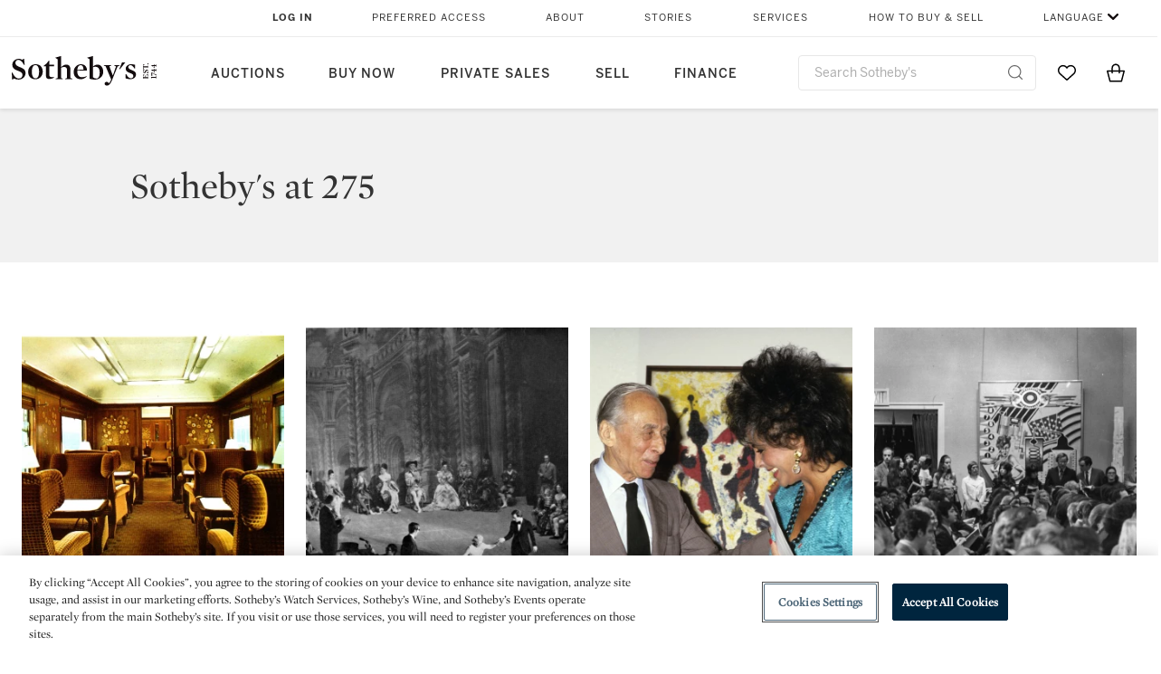

--- FILE ---
content_type: text/html;charset=UTF-8
request_url: https://www.sothebys.com/en/sothebys-at-275
body_size: 14387
content:
<!DOCTYPE html>
<html class="Page" lang="en">
    <head>
    <meta charset="UTF-8">

    
    <link rel="preconnect" href="https://cdn.fonts.net">
    <link rel="stylesheet"
        href="https://cdn.fonts.net/kit/604aed6c-1d0b-4404-bedd-e585cecd62fc/604aed6c-1d0b-4404-bedd-e585cecd62fc.css">
    
    
    <script src="https://cdn-ukwest.onetrust.com/scripttemplates/otSDKStub.js" type="text/javascript" charset="UTF-8"
        data-domain-script=7754d653-fe9e-40b1-b526-f0bb1a6ea107></script>
    <script src="/etc/designs/shared/js/stb-global.js"></script>
    
    
    <script>
        !(function () {
            var analytics = window.analytics = window.analytics || [];
            if (!analytics.initialize) {
                if (analytics.invoked) {
                    window.console && console.error && console.error("Segment snippet included twice.");
                } else {
                    analytics.invoked = !0;
                    analytics.methods = ["trackSubmit", "trackClick", "trackLink", "trackForm", "pageview", "identify", "reset", "group", "track", "ready", "alias", "debug", "page", "once", "off", "on"];
                    analytics.factory = function (t) { return function () { var e = Array.prototype.slice.call(arguments); e.unshift(t); analytics.push(e); return analytics } };
                    for (var t = 0; t < analytics.methods.length; t++) {
                        var e = analytics.methods[t];
                        analytics[e] = analytics.factory(e)
                    }
                    analytics.load = function (t, e) {
                        var n = document.createElement("script");
                        n.type = "text/javascript";
                        n.async = !0;
                        n.src = ("https:" === document.location.protocol ? "https://" : "http://") + "cdn.segment.com/analytics.js/v1/" + t + "/analytics.min.js";
                        var o = document.getElementsByTagName("script")[0];
                        o.parentNode.insertBefore(n, o);
                        analytics._loadOptions = e
                    };
                    analytics.SNIPPET_VERSION = "4.1.0";

                    // Fixed syntax for IE11 and consent manager check
                    if (!!navigator.userAgent.match(/Trident\/7\./)) {
                        analytics.load("3DPSfpG4OjRBGEMqXhG0ZZsFghihTZso");
                    }
                }
            }
        })();

        function OptanonWrapper() {
            const isPreview = window.name.includes('PreviewFrame-preview')

            window.addEventListener('animationend', event => {
                const onetrustLoaded = event.animationName === 'onetrust-fade-in'
                if (onetrustLoaded && isPreview && window.Optanon) window.Optanon.Close()
            })

            if (!navigator.userAgent.match(/Trident\/7\./) && !isPreview) { // disable on IE11
                const DEBUG_LABEL = 'SEGMENT_DEBUG';
                const debug = window.localStorage.getItem(DEBUG_LABEL) === 'true';

                try {
                    if (hasCookie('OptanonConsent')) {
                        window.SothebysShared.findSegmentIntegrations("3DPSfpG4OjRBGEMqXhG0ZZsFghihTZso").then(
                            function (integrations) {
                                analytics.load("3DPSfpG4OjRBGEMqXhG0ZZsFghihTZso", {
                                    integrations: integrations
                                });
                                window.addEventListener("OTConsentApplied", onOneTrustChanged);
                            });
                    }
                    function onOneTrustChanged() {
                        window.location.reload();
                    }
                } catch (e) {
                    if (debug) console.error(e);
                };

                function hasCookie(name) {
                    return getCookie(name) != null;
                }

                function getCookie(name) {
                    let match = document.cookie.match(new RegExp('(^| )' + name + '=([^;]+)'));
                    if (match) return match[2];
                }
            }
        }
    </script>
    <link rel="preload" as="script" href="https://sothebys-com.brightspotcdn.com/resource/00000169-4eb2-d078-adfb-6eb2e0750000/styleguide/react/sothebys-components-with-react.min.f4c21afd423a16150d55b37296802fbf.gz.js">
    <link rel="stylesheet" href="https://sothebys-com.brightspotcdn.com/resource/00000169-4eb2-d078-adfb-6eb2e0750000/styleguide/All.min.414daa50e834d99d20720cc4068c1c75.gz.css"><style>.ErrorPage-body {text-align: center; max-width: 667px; margin: 30px auto;}
.ErrorPage-body h1 {
  font-size: 100px;
  line-height: 1;
  letter-spacing: 2.6px;
  font-weight: 400;
  padding-bottom: 20px;
}
.ErrorPage-body h3 {
  font-size: 32px;
  font-weight: 300;
  line-height: 1.25;
  letter-spacing: 2px;
  padding: 0 10px 28px;
  max-width: 440px;
  margin: 0 auto;
}
.ErrorPage-body p {
  font-size: 20px;
  line-height: 1.2;
  padding: 0 10px 30px;
}</style>
<style>.TravexPage-black-background-container[data-white-background] .TravexLocation-eventDateRange {
    color: #000;
}</style>
<style>@media only screen and (max-width: 767px) {
   .AlgoliaGeographicSearchPage .listview-results { grid-template-columns: minmax(100px, 1fr); }
}</style>
<style>.ServiceDetailPage-aside .Address {
    display: none;
}</style>
<style>[data-preferred-content] .GallerySlide-actions {
    display: none;
}</style>
<style>.SearchModule-results .Card dynamic-cta:nth-of-type(odd) a[href] { display: none; }
.SearchModule-results .Card dynamic-cta:nth-of-type(odd) a[href*='http'] { display: flex; }</style>
<style></style><meta name="segment-site-verification" content="XB3b8DBgKNAcJ3nmgDYEFFkbV2OS4QD7"><style></style>
<style></style> <meta name="google-site-verification" content="jatOijsUDn6t0MH8uZbjbex1rYj2tgZZa_x1TAU32To"/> <style></style>
<style>@media only screen and (min-width: 768px) {
.DynamicCarousel-items[data-four-wide] .DynamicCarousel-items-item .Card .Image-uncropped, .MosaicCarousel-items[data-four-wide] .MosaicCarousel-items-item .Card .Image-uncropped {
    max-height: 376px;
    max-width: 100%;
}
}</style>
<style>aside [class$="-cta"] {
    display: block;
    text-align: left;
    margin: 0;
    min-width: unset;
    max-width: unset;
}
aside [class$="-cta"]:empty {
    display: none;
}</style>
<meta name="viewport" content="width=device-width, initial-scale=1"><title>Sotheby&#x27;s at 275</title>

    <link rel="canonical" href="https://www.sothebys.com/en/sothebys-at-275">
    <meta name="brightspot.contentId" content="00000169-58ca-daee-af7b-fafa6d610000">

    <meta property="og:title" content="Sotheby&#x27;s at 275">

    <meta property="og:url" content="https://www.sothebys.com/en/sothebys-at-275">

<meta property="og:image" content="">


<meta property="og:image:url" content="">

<meta property="og:image:width" content="">
<meta property="og:image:height" content="">
    <meta property="og:image:type" content="image">



    <meta property="og:locale" content="en">

    <meta property="og:locale:alternate" content="en">

    <meta property="og:site_name" content="Sothebys.com">


    <meta property="og:type" content="website">
<meta name="twitter:card" content="summary_large_image"/>















    <meta name="twitter:title" content="Sotheby&#x27;s at 275"/>



    <meta property="fb:app_id" content="939141536887366">

    <meta property="fb:pages" content="101894826563370">

<link rel="alternate" href="https://www.sothebys.com/en/sothebys-at-275" hreflang="en" /><link rel="apple-touch-icon"sizes="180x180"href="/apple-touch-icon.png">
<link rel="icon"type="image/png"href="/favicon-32x32.png">
<link rel="icon"type="image/png"href="/favicon-16x16.png">
<link type="application/rss+xml" rel="alternate" title="Sotheby's at 275" href="https://www.sothebys.com/en/sothebys-at-275.rss">
    <script type="application/ld+json">null</script>
    
    
    <script>
        !function () { "use strict"; !function () { if (void 0 === window.Reflect || void 0 === window.customElements || window.customElements.polyfillWrapFlushCallback) return; const t = HTMLElement; window.HTMLElement = { HTMLElement: function () { return Reflect.construct(t, [], this.constructor) } }.HTMLElement, HTMLElement.prototype = t.prototype, HTMLElement.prototype.constructor = HTMLElement, Object.setPrototypeOf(HTMLElement, t) }() }();
    </script>
    
    <script>
        !function () { "use strict"; var n, t = !1, o = [], d = !1; function e() { window.WebComponents.ready = !0, document.dispatchEvent(new CustomEvent("WebComponentsReady", { bubbles: !0 })) } function i() { window.customElements && customElements.polyfillWrapFlushCallback && customElements.polyfillWrapFlushCallback(function (e) { n = e, d && n() }) } function r() { window.HTMLTemplateElement && HTMLTemplateElement.bootstrap && HTMLTemplateElement.bootstrap(window.document), t = !0, c().then(e) } function c() { d = !1; var e = o.map(function (e) { return e instanceof Function ? e() : e }); return o = [], Promise.all(e).then(function () { d = !0, n && n() }).catch(function (e) { console.error(e) }) } window.WebComponents = window.WebComponents || {}, window.WebComponents.ready = window.WebComponents.ready || !1, window.WebComponents.waitFor = window.WebComponents.waitFor || function (e) { e && (o.push(e), t && c()) }, window.WebComponents._batchCustomElements = i; var a = "webcomponents-loader.js", l = []; "attachShadow" in Element.prototype && "getRootNode" in Element.prototype && (!window.ShadyDOM || !window.ShadyDOM.force) || l.push("sd"), window.customElements && !window.customElements.forcePolyfill || l.push("ce"); var s, m, w, u = function () { var e = document.createElement("template"); if (!("content" in e)) return !0; if (!(e.content.cloneNode() instanceof DocumentFragment)) return !0; var n = document.createElement("template"); n.content.appendChild(document.createElement("div")), e.content.appendChild(n); var t = e.cloneNode(!0); return 0 === t.content.childNodes.length || 0 === t.content.firstChild.content.childNodes.length }(); window.Promise && Array.from && window.URL && window.Symbol && !u || (l = ["sd-ce-pf"]), l.length ? (s = "bundles/webcomponents-" + l.join("-") + ".js", m = window.WebComponents.root ? window.WebComponents.root + s : document.querySelector('script[src*="' + a + '"]').src.replace(a, s), (w = document.createElement("script")).src = m, "loading" === document.readyState ? (w.setAttribute("onload", "window.WebComponents._batchCustomElements()"), document.write(w.outerHTML), document.addEventListener("DOMContentLoaded", r)) : (w.addEventListener("load", function () { i(), r() }), w.addEventListener("error", function () { throw new Error("Could not load polyfill bundle" + m) }), document.head.appendChild(w))) : "complete" === document.readyState ? (t = !0, e()) : (window.addEventListener("load", r), window.addEventListener("DOMContentLoaded", function () { window.removeEventListener("load", r), r() })) }();
    </script>
    
    <meta name="brightspot.cached" content="true">

    <link rel="stylesheet" href="https://cdn.jsdelivr.net/npm/keen-slider@6.8.5/keen-slider.min.css" />
    <!-- Add Webcomponents Loader -->
    <script src="https://unpkg.com/@webcomponents/webcomponentsjs@2.5.0/webcomponents-loader.js"></script>

    <!-- Add Custom Elements ES5 Adapter -->
    <script src="https://unpkg.com/@webcomponents/webcomponentsjs@2.5.0/custom-elements-es5-adapter.js"></script>
    <script src="https://unpkg.com/@popperjs/core@2"></script>
    <script src="https://unpkg.com/tippy.js@6"></script>

    <script src="/core/page/ym-utils.js"></script>
    <script src="https://sothebys-com.brightspotcdn.com/resource/00000169-4eb2-d078-adfb-6eb2e0750000/styleguide/All.min.9bbb19ca52665991fb552ba33a16351c.gz.js" async></script><script>
    window.fbAsyncInit = function() {
    FB.init({
    
        appId : '939141536887366',
    
    xfbml : true,
    version : 'v2.9'
    });
    };
    (function(d, s, id){
    var js, fjs = d.getElementsByTagName(s)[0];
    if (d.getElementById(id)) {return;}
    js = d.createElement(s); js.id = id;
    js.src = "//connect.facebook.net/en_US/sdk.js";
    fjs.parentNode.insertBefore(js, fjs);
    }(document, 'script', 'facebook-jssdk'));
</script>
<script>!function(e){var o={};function t(r){if(o[r])return o[r].exports;var n=o[r]={i:r,l:!1,exports:{}};return e[r].call(n.exports,n,n.exports,t),n.l=!0,n.exports}t.m=e,t.c=o,t.d=function(e,o,r){t.o(e,o)||Object.defineProperty(e,o,{enumerable:!0,get:r})},t.r=function(e){"undefined"!=typeof Symbol&&Symbol.toStringTag&&Object.defineProperty(e,Symbol.toStringTag,{value:"Module"}),Object.defineProperty(e,"__esModule",{value:!0})},t.t=function(e,o){if(1&o&&(e=t(e)),8&o)return e;if(4&o&&"object"==typeof e&&e&&e.__esModule)return e;var r=Object.create(null);if(t.r(r),Object.defineProperty(r,"default",{enumerable:!0,value:e}),2&o&&"string"!=typeof e)for(var n in e)t.d(r,n,function(o){return e[o]}.bind(null,n));return r},t.n=function(e){var o=e&&e.__esModule?function(){return e.default}:function(){return e};return t.d(o,"a",o),o},t.o=function(e,o){return Object.prototype.hasOwnProperty.call(e,o)},t.p="",t(t.s=10)}([function(e,o,t){"use strict";Object.defineProperty(o,"__esModule",{value:!0}),o.getCampaigns=o.getCookie=o.removeCookie=o.setCookie=o.getQueryParam=o.isUrlSecure=void 0;var r=function(e){return e&&e.__esModule?e:{default:e}}(t(7)),n=function(e){if(e&&e.__esModule)return e;var o={};if(null!=e)for(var t in e)Object.prototype.hasOwnProperty.call(e,t)&&(o[t]=e[t]);return o.default=e,o}(t(3));var a=function(e,o){try{return e[o]}catch(e){}},i=(o.isUrlSecure=function(e){var o=new r.default(e);return!!o&&"https:"===o.protocol},o.getQueryParam=function(e,o){var t=new r.default(e,!0);if(!Array.isArray(o))return a(t.query,o);var n=void 0,i=!0,s=!1,u=void 0;try{for(var c,l=o[Symbol.iterator]();!(i=(c=l.next()).done);i=!0){var f=c.value,m=a(t.query,f);m&&(void 0===n&&(n={}),n[f]=m)}}catch(e){s=!0,u=e}finally{try{!i&&l.return&&l.return()}finally{if(s)throw u}}return null===n?void 0:n});o.setCookie=function(e){var o=e.name,t=e.value,r=e.expires,a=void 0===r?1:r,i=e.path,s={};a&&(s.expires=a),i&&(s.path=i),n.set(o,t,a)},o.removeCookie=function(e){n.remove(e)},o.getCookie=function(e){n.get(e)},o.getCampaigns=function(e){var o=i(e,["aecmp","cmp"]);if(o){var t=o.aecmp,r=o.cmp;return t||r}}},function(e,o,t){"use strict";Object.defineProperty(o,"__esModule",{value:!0}),o.campaign=void 0;var r=t(0);o.campaign=function(e){try{var o={cookieName:"aecmp",patterns:{alwaysIgnore:[/^Simple_Registration_Complete$/],ignoreIfPrior:[/^email_SimpleAccountWelcome_Estimates_zaius_\d{1,2}-[a-z]{1,3}-\d{1,2}$/i]}},t=function(e,o){return e.test(o)},n=(0,r.getCookie)(o.cookieName);n&&!0===o.patterns.alwaysIgnore.some(function(e){return t(e,n)})&&((0,r.removeCookie)(o.cookieName),n=void 0);var a=(0,r.getCampaigns)(e);if(!a)return;if(n&&n===a)return;if(!0===o.patterns.alwaysIgnore.some(function(e){return t(e,a)}))return;if(!n)return void(0,r.setCookie)({name:o.cookieName,value:a,expires:30});if(!0===o.patterns.ignoreIfPrior.some(function(e){return t(e,a)}))return;(0,r.setCookie)({name:o.cookieName,value:a,expires:30})}catch(e){console.error(e)}}},function(e,o,t){"use strict";Object.defineProperty(o,"__esModule",{value:!0}),o.traffic=void 0;var r=t(0);o.traffic=function(e,o){try{var t=(0,r.isUrlSecure)(o),n=function(e){return"AE-"+e},a={set:function(e,o){t?window.sessionStorage.setItem(n(e),"string"==typeof o?o:JSON.stringify(o)):(0,r.setCookie)({name:n(e),value:o})},get:function(e){if(t)return window.sessionStorage.getItem(n(e));(0,r.getCookie)(n(e))},remove:function(e){if(t)return window.sessionStorage.removeItem(n(e));(0,r.removeCookie)(n(e))},replace:function(e){if(t&&!window.sessionStorage.getItem(n(e))){var o=(0,r.getCookie)(n(e));o&&(window.sessionStorage.setItem(n(e),o),(0,r.removeCookie)(n(e)))}}},i=void 0,s=void 0,u=void 0,c=void 0,l=void 0,f={keyName:"aetrfc",referrer:e,types:{d:"direct",r:"referral",o:"organic",p:"paid",c:"campaign"},internalDomains:["sothebys.com","auth0.com","sothebys.io"],patterns:{alwaysIgnore:[/^Simple_Registration_Complete$/],ignoreIfPrior:[/^email_SimpleAccountWelcome_Estimates_zaius_\d{1,2}-[a-z]{1,3}-\d{1,2}$/i],href:/(?:https?:\/\/)?((?:[\w-.])+)(?:\/?$|(?:\/?[^\?]\/?)+)(?:(?:\?)([^#]+))?/i},searchEngines:[{n:"360.cn",u:["360.cn"],q:"q"},{n:"Alice",u:["www.alice.com","aliceadsl.fr"],q:"qs"},{n:"Alltheweb",u:["www.alltheweb.com"],q:"q"},{n:"Altavista",u:["www.altavista.com"],q:"q"},{n:"AOL",u:["www.aol.com"],q:["encquery, q, query"]},{n:"Ask",u:["www.ask.com","search.aol.","alicesuche.aol."],q:"q"},{n:"Auone",u:["search.auone.jp"],q:"q"},{n:"Avg",u:["isearch.avg.com"],q:"q"},{n:"Babylon",u:["search.babylon.com"],q:"q"},{n:"Baidu",u:["www.baidu.com"],q:"wd, word"},{n:"Biglobe",u:["biglobe.ne.jp"],q:"q"},{n:"Bing",u:["www.bing."],q:"q"},{n:"Centrum.cz",u:["search.centrum.cz"],q:"q"},{n:"Comcast",u:["search.comcast.net"],q:"q"},{n:"Conduit",u:["search.conduit.com"],q:"q"},{n:"CNN",u:["www.cnn.com/SEARCH"],q:"query"},{n:"Daum",u:["www.daum.net"],q:"q"},{n:"Ekolay",u:["www.ekolay.net"],q:"q"},{n:"Eniro",u:["www.eniro.se"],q:"search_word"},{n:"Globo",u:["www.globo.com/busca"],q:"q"},{n:"go.mail.ru",u:["go.mail.ru"],q:"q"},{n:"Google",u:["www.google."],q:"q"},{n:"goo.ne",u:["goo.ne.jp"],q:"MT"},{n:"haosou.com",u:["www.haosou.com/s"],q:"q"},{n:"Incredimail",u:["search.incredimail.com"],q:"q"},{n:"Kvasir",u:["www.kvasir.no"],q:"q"},{n:"Live",u:["www.bing."],q:"q"},{n:"Lycos",u:["www.lycos."],q:"q"},{n:"Lycos",u:["search.lycos."],q:"query"},{n:"Mamma",u:["www.mamma.com"],q:"query"},{n:"MSN",u:["www.msn.com","money.msn.com","local.msn.com"],q:"q"},{n:"Mynet",u:["www.mynet.com"],q:"q"},{n:"Najdi",u:["najdi.si"],q:"q"},{n:"Naver",u:["www.naver.com"],q:"query"},{n:"Netscape",u:["search.netscape.com"],q:"query"},{n:"ONET",u:["szukaj.onet.pl"],q:"q, qt"},{n:"Ozu",u:["www.ozu.es"],q:"q"},{n:"PCHome",u:["www.pchome.com"],q:"q"},{n:"Rakuten",u:["rakuten."],q:"qt"},{n:"Rambler",u:["rambler.ru"],q:"query"},{n:"Search-results",u:["search-results.com"],q:"q"},{n:"search.smt.docomo",u:["search.smt.docomo.ne.jp"],q:"MT"},{n:"Sesam",u:["sesam.no"],q:"q"},{n:"Seznam",u:["www.seznam.cz"],q:"q"},{n:"So.com",u:["www.so.com/s"],q:"q"},{n:"Sogou",u:["www.sogou.com"],q:"query"},{n:"Startsiden",u:["www.startsiden.no/sok"],q:"q"},{n:"Szukacz",u:["www.szukacz.pl"],q:"q"},{n:"Terra",u:["buscador.terra.com.br"],q:"query"},{n:"Tut.by",u:["search.tut.by"],q:"query"},{n:"Ukr",u:["search.ukr.net"],q:"q"},{n:"Virgilio",u:["search.virgilio.it"],q:"qs"},{n:"Voila",u:["www.voila.fr"],q:"rdata"},{n:"Wirtulana Polska",u:["www.wp.pl"],q:"szukaj"},{n:"Yahoo",u:["www.yahoo.","yahoo.","m.yahoo.com"],q:"p"},{n:"Yandex",u:["www.yandex.com","yandex.ru"],q:"text"},{n:"Yam",u:["www.yam.com"],q:"k"}]},m=(0,r.getCampaigns)(o),p=!1;if(f.internalDomains.map(function(e){f.referrer.indexOf(e)>-1&&(p=!0)}),p)return void a.replace(f.keyName);var w=f.referrer.match(f.patterns.href);if(null===w)i=f.types.d;else{var h=w[1];l=h||"".toLowerCase();var y=null;f.searchEngines.map(function(e,o){(Array.isArray(e.u)?e.u:[e.u]).map(function(o){h.indexOf(o.toLowerCase())>-1&&(y=e)})});var d=null;try{d=f.referrer.split("?")[0]}catch(e){}u=d,null===y?i=f.types[m?"c":"r"]:(i=f.types[m?"p":"o"],s=y.n,c=function(o){if(!Array.isArray(o))return(0,r.getQueryParam)(e,o)||"";var t=(0,r.getQueryParam)(e,o);if(!t)return"";console.log(JSON.stringify(t,null,2));var n="";for(var a in t)n=n+(n?" ":"")+t[a];return n}(y.q))}var q={type:i,entry_path:window.location.pathname};s&&(q.source=s),l&&(q.domain=l),u&&(q.referring_url=u),c&&(q.keywords=c),a.set(f.keyName,q)}catch(e){console.error(e)}}},function(e,o,t){"use strict";Object.defineProperty(o,"__esModule",{value:!0});o.get=function(e){try{var o=new RegExp(e+"=([^;]+)").exec(document.cookie);try{return JSON.parse(o[1])}catch(e){return o[1]}}catch(e){}},o.set=function(e,o,t){var r=new Date;r.setTime(r.getTime()+86400*t*1e3),document.cookie=e+"="+JSON.stringify(o)+";expires="+r.toUTCString()+"; path=/"},o.remove=function(e){document.cookie=e+"=;expires=Thu, 01 Jan 1970 00:00:01 GMT; path=/"}},function(e,o,t){"use strict";var r=Object.prototype.hasOwnProperty;function n(e){return decodeURIComponent(e.replace(/\+/g," "))}o.stringify=function(e,o){o=o||"";var t=[];for(var n in"string"!=typeof o&&(o="?"),e)r.call(e,n)&&t.push(encodeURIComponent(n)+"="+encodeURIComponent(e[n]));return t.length?o+t.join("&"):""},o.parse=function(e){for(var o,t=/([^=?&]+)=?([^&]*)/g,r={};o=t.exec(e);){var a=n(o[1]),i=n(o[2]);a in r||(r[a]=i)}return r}},function(e,o,t){"use strict";e.exports=function(e,o){if(o=o.split(":")[0],!(e=+e))return!1;switch(o){case"http":case"ws":return 80!==e;case"https":case"wss":return 443!==e;case"ftp":return 21!==e;case"gopher":return 70!==e;case"file":return!1}return 0!==e}},function(e,o,t){"use strict";var r,n="function"==typeof Symbol&&"symbol"==typeof Symbol.iterator?function(e){return typeof e}:function(e){return e&&"function"==typeof Symbol&&e.constructor===Symbol&&e!==Symbol.prototype?"symbol":typeof e};r=function(){return this}();try{r=r||Function("return this")()||(0,eval)("this")}catch(e){"object"===("undefined"==typeof window?"undefined":n(window))&&(r=window)}e.exports=r},function(e,o,t){"use strict";(function(o){var r="function"==typeof Symbol&&"symbol"==typeof Symbol.iterator?function(e){return typeof e}:function(e){return e&&"function"==typeof Symbol&&e.constructor===Symbol&&e!==Symbol.prototype?"symbol":typeof e},n=t(5),a=t(4),i=/^([a-z][a-z0-9.+-]*:)?(\/\/)?([\S\s]*)/i,s=/^[A-Za-z][A-Za-z0-9+-.]*:\/\//,u=[["#","hash"],["?","query"],["/","pathname"],["@","auth",1],[NaN,"host",void 0,1,1],[/:(\d+)$/,"port",void 0,1],[NaN,"hostname",void 0,1,1]],c={hash:1,query:1};function l(e){var t,n=o&&o.location||{},a={},i=void 0===(e=e||n)?"undefined":r(e);if("blob:"===e.protocol)a=new m(unescape(e.pathname),{});else if("string"===i)for(t in a=new m(e,{}),c)delete a[t];else if("object"===i){for(t in e)t in c||(a[t]=e[t]);void 0===a.slashes&&(a.slashes=s.test(e.href))}return a}function f(e){var o=i.exec(e);return{protocol:o[1]?o[1].toLowerCase():"",slashes:!!o[2],rest:o[3]}}function m(e,o,t){if(!(this instanceof m))return new m(e,o,t);var i,s,c,p,w,h,y=u.slice(),d=void 0===o?"undefined":r(o),q=this,v=0;for("object"!==d&&"string"!==d&&(t=o,o=null),t&&"function"!=typeof t&&(t=a.parse),o=l(o),i=!(s=f(e||"")).protocol&&!s.slashes,q.slashes=s.slashes||i&&o.slashes,q.protocol=s.protocol||o.protocol||"",e=s.rest,s.slashes||(y[2]=[/(.*)/,"pathname"]);v<y.length;v++)c=(p=y[v])[0],h=p[1],c!=c?q[h]=e:"string"==typeof c?~(w=e.indexOf(c))&&("number"==typeof p[2]?(q[h]=e.slice(0,w),e=e.slice(w+p[2])):(q[h]=e.slice(w),e=e.slice(0,w))):(w=c.exec(e))&&(q[h]=w[1],e=e.slice(0,w.index)),q[h]=q[h]||i&&p[3]&&o[h]||"",p[4]&&(q[h]=q[h].toLowerCase());t&&(q.query=t(q.query)),i&&o.slashes&&"/"!==q.pathname.charAt(0)&&(""!==q.pathname||""!==o.pathname)&&(q.pathname=function(e,o){for(var t=(o||"/").split("/").slice(0,-1).concat(e.split("/")),r=t.length,n=t[r-1],a=!1,i=0;r--;)"."===t[r]?t.splice(r,1):".."===t[r]?(t.splice(r,1),i++):i&&(0===r&&(a=!0),t.splice(r,1),i--);return a&&t.unshift(""),"."!==n&&".."!==n||t.push(""),t.join("/")}(q.pathname,o.pathname)),n(q.port,q.protocol)||(q.host=q.hostname,q.port=""),q.username=q.password="",q.auth&&(p=q.auth.split(":"),q.username=p[0]||"",q.password=p[1]||""),q.origin=q.protocol&&q.host&&"file:"!==q.protocol?q.protocol+"//"+q.host:"null",q.href=q.toString()}m.prototype={set:function(e,o,t){var r=this;switch(e){case"query":"string"==typeof o&&o.length&&(o=(t||a.parse)(o)),r[e]=o;break;case"port":r[e]=o,n(o,r.protocol)?o&&(r.host=r.hostname+":"+o):(r.host=r.hostname,r[e]="");break;case"hostname":r[e]=o,r.port&&(o+=":"+r.port),r.host=o;break;case"host":r[e]=o,/:\d+$/.test(o)?(o=o.split(":"),r.port=o.pop(),r.hostname=o.join(":")):(r.hostname=o,r.port="");break;case"protocol":r.protocol=o.toLowerCase(),r.slashes=!t;break;case"pathname":case"hash":if(o){var i="pathname"===e?"/":"#";r[e]=o.charAt(0)!==i?i+o:o}else r[e]=o;break;default:r[e]=o}for(var s=0;s<u.length;s++){var c=u[s];c[4]&&(r[c[1]]=r[c[1]].toLowerCase())}return r.origin=r.protocol&&r.host&&"file:"!==r.protocol?r.protocol+"//"+r.host:"null",r.href=r.toString(),r},toString:function(e){e&&"function"==typeof e||(e=a.stringify);var o,t=this,n=t.protocol;n&&":"!==n.charAt(n.length-1)&&(n+=":");var i=n+(t.slashes?"//":"");return t.username&&(i+=t.username,t.password&&(i+=":"+t.password),i+="@"),i+=t.host+t.pathname,(o="object"===r(t.query)?e(t.query):t.query)&&(i+="?"!==o.charAt(0)?"?"+o:o),t.hash&&(i+=t.hash),i}},m.extractProtocol=f,m.location=l,m.qs=a,e.exports=m}).call(this,t(6))},function(e,o,t){"use strict";Object.defineProperty(o,"__esModule",{value:!0}),o.affiliate=void 0;var r=t(0);o.affiliate=function(e){try{var o=(0,r.getQueryParam)(e,["ranSiteID","clickdate"]);if(!o)return;var t=o.ranSiteID,n=o.clickdate;if(!t||!n)return;(0,r.removeCookie)("aeaffd"),(0,r.setCookie)({name:"aeaffd",value:{click_date:n,site_id:t},expires:30})}catch(e){console.error(e)}}},function(e,o,t){"use strict";var r=t(8),n=t(2),a=t(1);try{var i=window.location.href,s=document.referrer;(0,r.affiliate)(i),(0,n.traffic)(s,i),(0,a.campaign)(i)}catch(e){console.error(e)}},function(e,o,t){e.exports=t(9)}]);</script>
<script>(function() {    
    var getCookie = function(name) {
      var value = "; " + document.cookie;
      var parts = value.split("; " + name + "=");
      if (parts.length == 2) return parts.pop().split(";").shift();
    }

    var aecmpCookie = getCookie('aecmp');
    if (aecmpCookie !== undefined) {
        document.cookie = 'aecmp=' + encodeURI(decodeURI(getCookie('aecmp'))) +  ';path=/;expires=' + new Date(new Date().getTime() + 60*60*24*30*1000).toUTCString();
    }
})();</script>
</head>

    <body class="Page-body" data-redactable-token="-----BEGIN PUBLIC [base64]/McLQIDAQAB-----END PUBLIC KEY-----"
    data-page-properties='{
      "0": "","jwt_key_prefix": "http://schemas.sothebys.com","auth0Domain": [&quot;accounts.sothebys.com&quot;],"auth0ClientID": "T7hr3mPabRS4lVwwyVr7gqCzF8Lg0m7s","auth0Audience": "https://customer.api.sothebys.com","jwtIssuer": "www.sothebys.com","domain": "sothebys.com","vikingCustomerApi": "https://customerapi.prod.sothelabs.com/graphql"}'
    data-tracking='{"content_type": "Sothebys At 275","name": "Sothebys At 275","language": "English",
    "preferred_content": "false"
    }'>
    <svg xmlns="http://www.w3.org/2000/svg" version="1.1" style="display:none" id="iconsMap">
        <symbol id="chevron" viewBox="0 0 24 13" role="presentation">
            <title>Chevron</title>
            <path d="M23.0287589,11.9714057 C23.2542377,12.192216 23.6160264,12.1884314 23.8368367,11.9629526 C24.057647,11.7374739 24.0538624,11.3756851 23.8283836,11.1548748 L12.6042778,0.163163174 C12.3842387,-0.0523200037 12.0330147,-0.0546587542 11.8101255,0.157875028 L0.177089588,11.2504423 C-0.0513097512,11.4682302 -0.0599119823,11.8299365 0.157875968,12.0583359 C0.375663918,12.2867352 0.737370183,12.2953374 0.965769522,12.0775495 L12.1991742,1.36604663 L23.0287589,11.9714057 Z"></path>
        </symbol>
    </svg>
    <div data-sothebys-component-url="header" data-brightspot-hosted="true"></div>
    
    
        <div class="Page-info-container">
            <div class="Page-info">
                
                <div class="Page-headingText">
                    
                        <h1 class="Page-pageHeading" >
                            Sotheby&#x27;s at 275
                        </h1>
                    
                    
                </div>
                
                    
                
            </div>
        </div>
        
    
    
    
    
    
    <main class="Page-main">
        
        
        

<div class="DynamicCarousel" data-carousel
    
    data-collapsible-module data-is-collapsed="false"
    
     >
    
        <div data-collapsible-title>
        
        

        

        
            <svg xmlns="http://www.w3.org/2000/svg" version="1.1">
                <use xlink:href="#chevron"/>
            </svg>
        </div>
    
    
        <div data-collapsible-area>
    
        

        
    <div class="DynamicCarousel-items data-card-carousel" data-card-carousel data-four-wide data-length="10" role="list">
        
            <div class="DynamicCarousel-items-item" role="listitem">
                <div class="Card data-type-story"
    data-type="story"
    
    
    data-has-cta
    
>
    
                <a aria-hidden="true" tabindex="-1" class="Link" href="https://www.sothebys.com/en/articles/bidders-on-the-orient-express" aria-label="Bidders on the Orient Express"><div class="Card-media" >
                                <picture class="Picture-landscape">
                                            
  
    <source type="image/webp" width="684" height="375" data-srcset="https://sothebys-com.brightspotcdn.com/dims4/default/dd9ec67/2147483647/strip/true/crop/2819x1546+0+197/resize/359x197!/format/webp/quality/90/?url=http%3A%2F%2Fsothebys-brightspot.s3.amazonaws.com%2Fdotcom%2Ff1%2Fed%2F3d33ec4744ac8aa592fe97da22b8%2Forient-express-2.jpg 359w,https://sothebys-com.brightspotcdn.com/dims4/default/a91a1a1/2147483647/strip/true/crop/2819x1546+0+197/resize/684x375!/format/webp/quality/90/?url=http%3A%2F%2Fsothebys-brightspot.s3.amazonaws.com%2Fdotcom%2Ff1%2Fed%2F3d33ec4744ac8aa592fe97da22b8%2Forient-express-2.jpg 684w" media="(min-width: 768px)">
  
  <source width="684" height="375" data-srcset="https://sothebys-com.brightspotcdn.com/dims4/default/63cb5fd/2147483647/strip/true/crop/2819x1546+0+197/resize/359x197!/quality/90/?url=http%3A%2F%2Fsothebys-brightspot.s3.amazonaws.com%2Fdotcom%2Ff1%2Fed%2F3d33ec4744ac8aa592fe97da22b8%2Forient-express-2.jpg 359w,https://sothebys-com.brightspotcdn.com/dims4/default/5d5f01b/2147483647/strip/true/crop/2819x1546+0+197/resize/684x375!/quality/90/?url=http%3A%2F%2Fsothebys-brightspot.s3.amazonaws.com%2Fdotcom%2Ff1%2Fed%2F3d33ec4744ac8aa592fe97da22b8%2Forient-express-2.jpg 684w" media="(min-width: 768px)">

                                        
                                    
  
    <source type="image/webp" width="252" height="200" data-srcset="https://sothebys-com.brightspotcdn.com/dims4/default/288e134/2147483647/strip/true/crop/2444x1940+187+0/resize/252x200!/format/webp/quality/90/?url=http%3A%2F%2Fsothebys-brightspot.s3.amazonaws.com%2Fdotcom%2Ff1%2Fed%2F3d33ec4744ac8aa592fe97da22b8%2Forient-express-2.jpg">
  
  <source width="252" height="200" data-srcset="https://sothebys-com.brightspotcdn.com/dims4/default/ed6440c/2147483647/strip/true/crop/2444x1940+187+0/resize/252x200!/quality/90/?url=http%3A%2F%2Fsothebys-brightspot.s3.amazonaws.com%2Fdotcom%2Ff1%2Fed%2F3d33ec4744ac8aa592fe97da22b8%2Forient-express-2.jpg">

                                        <img class="Image lazyload" alt="" src="[data-uri]">
                                    
                                </picture><picture class="Picture-portrait">
                                                
  
    <source type="image/webp" width="330" height="378" data-srcset="https://sothebys-com.brightspotcdn.com/dims4/default/f8166cb/2147483647/strip/true/crop/1694x1940+563+0/resize/172x197!/format/webp/quality/90/?url=http%3A%2F%2Fsothebys-brightspot.s3.amazonaws.com%2Fdotcom%2Ff1%2Fed%2F3d33ec4744ac8aa592fe97da22b8%2Forient-express-2.jpg 172w,https://sothebys-com.brightspotcdn.com/dims4/default/03ebb78/2147483647/strip/true/crop/1694x1940+563+0/resize/330x378!/format/webp/quality/90/?url=http%3A%2F%2Fsothebys-brightspot.s3.amazonaws.com%2Fdotcom%2Ff1%2Fed%2F3d33ec4744ac8aa592fe97da22b8%2Forient-express-2.jpg 330w" media="(min-width: 768px)">
  
  <source width="330" height="378" data-srcset="https://sothebys-com.brightspotcdn.com/dims4/default/3fb2b72/2147483647/strip/true/crop/1694x1940+563+0/resize/172x197!/quality/90/?url=http%3A%2F%2Fsothebys-brightspot.s3.amazonaws.com%2Fdotcom%2Ff1%2Fed%2F3d33ec4744ac8aa592fe97da22b8%2Forient-express-2.jpg 172w,https://sothebys-com.brightspotcdn.com/dims4/default/c3de63f/2147483647/strip/true/crop/1694x1940+563+0/resize/330x378!/quality/90/?url=http%3A%2F%2Fsothebys-brightspot.s3.amazonaws.com%2Fdotcom%2Ff1%2Fed%2F3d33ec4744ac8aa592fe97da22b8%2Forient-express-2.jpg 330w" media="(min-width: 768px)">

                                            
                                        
  
    <source type="image/webp" width="252" height="200" data-srcset="https://sothebys-com.brightspotcdn.com/dims4/default/288e134/2147483647/strip/true/crop/2444x1940+187+0/resize/252x200!/format/webp/quality/90/?url=http%3A%2F%2Fsothebys-brightspot.s3.amazonaws.com%2Fdotcom%2Ff1%2Fed%2F3d33ec4744ac8aa592fe97da22b8%2Forient-express-2.jpg">
  
  <source width="252" height="200" data-srcset="https://sothebys-com.brightspotcdn.com/dims4/default/ed6440c/2147483647/strip/true/crop/2444x1940+187+0/resize/252x200!/quality/90/?url=http%3A%2F%2Fsothebys-brightspot.s3.amazonaws.com%2Fdotcom%2Ff1%2Fed%2F3d33ec4744ac8aa592fe97da22b8%2Forient-express-2.jpg">

                                            <img class="Image lazyload" alt="" src="[data-uri]">
                                        
                                    </picture></div>
    </a>

    <div class="Card-info-wrapper">
            <a class="Link" href="https://www.sothebys.com/en/articles/bidders-on-the-orient-express">


        <div class="Card-info-container">
            
    <span class="sr-only">Type: story</span>


    <div class="Card-category"><span class="sr-only">Category: </span>Sotheby&#x27;s at 275</div>


            

            
    <div class="Card-title">Bidders on the Orient Express</div>


            

            

            

            

            

            

            
            
        </div>
        <div class="Card-info-aside">
            

            

        </div>
        
        
            
        
            </a>
        
    </div>
    

</div>
            </div>
        
            <div class="DynamicCarousel-items-item" role="listitem">
                <div class="Card data-type-story"
    data-type="story"
    
    
    data-has-cta
    
>
    
                <a aria-hidden="true" tabindex="-1" class="Link" href="https://www.sothebys.com/en/articles/the-theatrical-story-of-sothebys-ballets-russes-sales" aria-label="The Theatrical Story of Sotheby&#x27;s Ballets Russes Sales"><div class="Card-media" >
                                <picture class="Picture-landscape">
                                            
  
    <source type="image/webp" width="684" height="375" data-srcset="https://sothebys-com.brightspotcdn.com/dims4/default/e4999fe/2147483647/strip/true/crop/1300x713+0+194/resize/359x197!/format/webp/quality/90/?url=http%3A%2F%2Fsothebys-brightspot.s3.amazonaws.com%2Fdotcom%2F06%2Fac%2F11adc56b4035b9b7fe6f7d8834e1%2Fballet-copy.jpg 359w,https://sothebys-com.brightspotcdn.com/dims4/default/86b16bf/2147483647/strip/true/crop/1300x713+0+194/resize/684x375!/format/webp/quality/90/?url=http%3A%2F%2Fsothebys-brightspot.s3.amazonaws.com%2Fdotcom%2F06%2Fac%2F11adc56b4035b9b7fe6f7d8834e1%2Fballet-copy.jpg 684w" media="(min-width: 768px)">
  
  <source width="684" height="375" data-srcset="https://sothebys-com.brightspotcdn.com/dims4/default/a67b2fa/2147483647/strip/true/crop/1300x713+0+194/resize/359x197!/quality/90/?url=http%3A%2F%2Fsothebys-brightspot.s3.amazonaws.com%2Fdotcom%2F06%2Fac%2F11adc56b4035b9b7fe6f7d8834e1%2Fballet-copy.jpg 359w,https://sothebys-com.brightspotcdn.com/dims4/default/ffd94b7/2147483647/strip/true/crop/1300x713+0+194/resize/684x375!/quality/90/?url=http%3A%2F%2Fsothebys-brightspot.s3.amazonaws.com%2Fdotcom%2F06%2Fac%2F11adc56b4035b9b7fe6f7d8834e1%2Fballet-copy.jpg 684w" media="(min-width: 768px)">

                                        
                                    
  
    <source type="image/webp" width="252" height="200" data-srcset="https://sothebys-com.brightspotcdn.com/dims4/default/0a321f1/2147483647/strip/true/crop/1300x1032+0+35/resize/252x200!/format/webp/quality/90/?url=http%3A%2F%2Fsothebys-brightspot.s3.amazonaws.com%2Fdotcom%2F06%2Fac%2F11adc56b4035b9b7fe6f7d8834e1%2Fballet-copy.jpg">
  
  <source width="252" height="200" data-srcset="https://sothebys-com.brightspotcdn.com/dims4/default/3b8f008/2147483647/strip/true/crop/1300x1032+0+35/resize/252x200!/quality/90/?url=http%3A%2F%2Fsothebys-brightspot.s3.amazonaws.com%2Fdotcom%2F06%2Fac%2F11adc56b4035b9b7fe6f7d8834e1%2Fballet-copy.jpg">

                                        <img class="Image lazyload" alt="" src="[data-uri]">
                                    
                                </picture><picture class="Picture-portrait">
                                                
  
    <source type="image/webp" width="330" height="378" data-srcset="https://sothebys-com.brightspotcdn.com/dims4/default/5c3c980/2147483647/strip/true/crop/961x1101+169+0/resize/172x197!/format/webp/quality/90/?url=http%3A%2F%2Fsothebys-brightspot.s3.amazonaws.com%2Fdotcom%2F06%2Fac%2F11adc56b4035b9b7fe6f7d8834e1%2Fballet-copy.jpg 172w,https://sothebys-com.brightspotcdn.com/dims4/default/c512581/2147483647/strip/true/crop/961x1101+169+0/resize/330x378!/format/webp/quality/90/?url=http%3A%2F%2Fsothebys-brightspot.s3.amazonaws.com%2Fdotcom%2F06%2Fac%2F11adc56b4035b9b7fe6f7d8834e1%2Fballet-copy.jpg 330w" media="(min-width: 768px)">
  
  <source width="330" height="378" data-srcset="https://sothebys-com.brightspotcdn.com/dims4/default/a58bc4e/2147483647/strip/true/crop/961x1101+169+0/resize/172x197!/quality/90/?url=http%3A%2F%2Fsothebys-brightspot.s3.amazonaws.com%2Fdotcom%2F06%2Fac%2F11adc56b4035b9b7fe6f7d8834e1%2Fballet-copy.jpg 172w,https://sothebys-com.brightspotcdn.com/dims4/default/6232ef4/2147483647/strip/true/crop/961x1101+169+0/resize/330x378!/quality/90/?url=http%3A%2F%2Fsothebys-brightspot.s3.amazonaws.com%2Fdotcom%2F06%2Fac%2F11adc56b4035b9b7fe6f7d8834e1%2Fballet-copy.jpg 330w" media="(min-width: 768px)">

                                            
                                        
  
    <source type="image/webp" width="252" height="200" data-srcset="https://sothebys-com.brightspotcdn.com/dims4/default/0a321f1/2147483647/strip/true/crop/1300x1032+0+35/resize/252x200!/format/webp/quality/90/?url=http%3A%2F%2Fsothebys-brightspot.s3.amazonaws.com%2Fdotcom%2F06%2Fac%2F11adc56b4035b9b7fe6f7d8834e1%2Fballet-copy.jpg">
  
  <source width="252" height="200" data-srcset="https://sothebys-com.brightspotcdn.com/dims4/default/3b8f008/2147483647/strip/true/crop/1300x1032+0+35/resize/252x200!/quality/90/?url=http%3A%2F%2Fsothebys-brightspot.s3.amazonaws.com%2Fdotcom%2F06%2Fac%2F11adc56b4035b9b7fe6f7d8834e1%2Fballet-copy.jpg">

                                            <img class="Image lazyload" alt="" src="[data-uri]">
                                        
                                    </picture></div>
    </a>

    <div class="Card-info-wrapper">
            <a class="Link" href="https://www.sothebys.com/en/articles/the-theatrical-story-of-sothebys-ballets-russes-sales">


        <div class="Card-info-container">
            
    <span class="sr-only">Type: story</span>


    <div class="Card-category"><span class="sr-only">Category: </span>Sotheby&#x27;s at 275</div>


            

            
    <div class="Card-title">The Theatrical Story of Sotheby&#x27;s Ballets Russes Sales</div>


            

            

            

            

            

            

            
            
        </div>
        <div class="Card-info-aside">
            

            

        </div>
        
        
            
        
            </a>
        
    </div>
    

</div>
            </div>
        
            <div class="DynamicCarousel-items-item" role="listitem">
                <div class="Card data-type-story"
    data-type="story"
    
    
    data-has-cta
    
>
    
                <a aria-hidden="true" tabindex="-1" class="Link" href="https://www.sothebys.com/en/articles/sothebys-and-the-art-of-giving" aria-label="Sotheby’s and the Art of Giving"><div class="Card-media" >
                                <picture class="Picture-landscape">
                                            
  
    <source type="image/webp" width="684" height="375" data-srcset="https://sothebys-com.brightspotcdn.com/dims4/default/862dc2a/2147483647/strip/true/crop/3000x1645+0+251/resize/359x197!/format/webp/quality/90/?url=http%3A%2F%2Fsothebys-brightspot.s3.amazonaws.com%2Fdotcom%2Fff%2F66%2Fd390ae0348cda4b88568771cfaa5%2Fgettyimages-105342555.jpg 359w,https://sothebys-com.brightspotcdn.com/dims4/default/61b8dba/2147483647/strip/true/crop/3000x1645+0+251/resize/684x375!/format/webp/quality/90/?url=http%3A%2F%2Fsothebys-brightspot.s3.amazonaws.com%2Fdotcom%2Fff%2F66%2Fd390ae0348cda4b88568771cfaa5%2Fgettyimages-105342555.jpg 684w" media="(min-width: 768px)">
  
  <source width="684" height="375" data-srcset="https://sothebys-com.brightspotcdn.com/dims4/default/fe2b624/2147483647/strip/true/crop/3000x1645+0+251/resize/359x197!/quality/90/?url=http%3A%2F%2Fsothebys-brightspot.s3.amazonaws.com%2Fdotcom%2Fff%2F66%2Fd390ae0348cda4b88568771cfaa5%2Fgettyimages-105342555.jpg 359w,https://sothebys-com.brightspotcdn.com/dims4/default/102f863/2147483647/strip/true/crop/3000x1645+0+251/resize/684x375!/quality/90/?url=http%3A%2F%2Fsothebys-brightspot.s3.amazonaws.com%2Fdotcom%2Fff%2F66%2Fd390ae0348cda4b88568771cfaa5%2Fgettyimages-105342555.jpg 684w" media="(min-width: 768px)">

                                        
                                    
  
    <source type="image/webp" width="252" height="200" data-srcset="https://sothebys-com.brightspotcdn.com/dims4/default/5961c8d/2147483647/strip/true/crop/2704x2146+148+0/resize/252x200!/format/webp/quality/90/?url=http%3A%2F%2Fsothebys-brightspot.s3.amazonaws.com%2Fdotcom%2Fff%2F66%2Fd390ae0348cda4b88568771cfaa5%2Fgettyimages-105342555.jpg">
  
  <source width="252" height="200" data-srcset="https://sothebys-com.brightspotcdn.com/dims4/default/e051dd6/2147483647/strip/true/crop/2704x2146+148+0/resize/252x200!/quality/90/?url=http%3A%2F%2Fsothebys-brightspot.s3.amazonaws.com%2Fdotcom%2Fff%2F66%2Fd390ae0348cda4b88568771cfaa5%2Fgettyimages-105342555.jpg">

                                        <img class="Image lazyload" alt="" src="[data-uri]">
                                    
                                </picture><picture class="Picture-portrait">
                                                
  
    <source type="image/webp" width="330" height="378" data-srcset="https://sothebys-com.brightspotcdn.com/dims4/default/bd8180b/2147483647/strip/true/crop/1873x2146+563+0/resize/172x197!/format/webp/quality/90/?url=http%3A%2F%2Fsothebys-brightspot.s3.amazonaws.com%2Fdotcom%2Fff%2F66%2Fd390ae0348cda4b88568771cfaa5%2Fgettyimages-105342555.jpg 172w,https://sothebys-com.brightspotcdn.com/dims4/default/a17d349/2147483647/strip/true/crop/1873x2146+563+0/resize/330x378!/format/webp/quality/90/?url=http%3A%2F%2Fsothebys-brightspot.s3.amazonaws.com%2Fdotcom%2Fff%2F66%2Fd390ae0348cda4b88568771cfaa5%2Fgettyimages-105342555.jpg 330w" media="(min-width: 768px)">
  
  <source width="330" height="378" data-srcset="https://sothebys-com.brightspotcdn.com/dims4/default/78aa743/2147483647/strip/true/crop/1873x2146+563+0/resize/172x197!/quality/90/?url=http%3A%2F%2Fsothebys-brightspot.s3.amazonaws.com%2Fdotcom%2Fff%2F66%2Fd390ae0348cda4b88568771cfaa5%2Fgettyimages-105342555.jpg 172w,https://sothebys-com.brightspotcdn.com/dims4/default/6a75919/2147483647/strip/true/crop/1873x2146+563+0/resize/330x378!/quality/90/?url=http%3A%2F%2Fsothebys-brightspot.s3.amazonaws.com%2Fdotcom%2Fff%2F66%2Fd390ae0348cda4b88568771cfaa5%2Fgettyimages-105342555.jpg 330w" media="(min-width: 768px)">

                                            
                                        
  
    <source type="image/webp" width="252" height="200" data-srcset="https://sothebys-com.brightspotcdn.com/dims4/default/5961c8d/2147483647/strip/true/crop/2704x2146+148+0/resize/252x200!/format/webp/quality/90/?url=http%3A%2F%2Fsothebys-brightspot.s3.amazonaws.com%2Fdotcom%2Fff%2F66%2Fd390ae0348cda4b88568771cfaa5%2Fgettyimages-105342555.jpg">
  
  <source width="252" height="200" data-srcset="https://sothebys-com.brightspotcdn.com/dims4/default/e051dd6/2147483647/strip/true/crop/2704x2146+148+0/resize/252x200!/quality/90/?url=http%3A%2F%2Fsothebys-brightspot.s3.amazonaws.com%2Fdotcom%2Fff%2F66%2Fd390ae0348cda4b88568771cfaa5%2Fgettyimages-105342555.jpg">

                                            <img class="Image lazyload" alt="" src="[data-uri]">
                                        
                                    </picture></div>
    </a>

    <div class="Card-info-wrapper">
            <a class="Link" href="https://www.sothebys.com/en/articles/sothebys-and-the-art-of-giving">


        <div class="Card-info-container">
            
    <span class="sr-only">Type: story</span>


    <div class="Card-category"><span class="sr-only">Category: </span>Sotheby&#x27;s at 275</div>


            

            
    <div class="Card-title">Sotheby’s and the Art of Giving</div>


            

            

            

            

            

            

            
            
        </div>
        <div class="Card-info-aside">
            

            

        </div>
        
        
            
        
            </a>
        
    </div>
    

</div>
            </div>
        
            <div class="DynamicCarousel-items-item" role="listitem">
                <div class="Card data-type-story"
    data-type="story"
    
    
    data-has-cta
    
>
    
                <a aria-hidden="true" tabindex="-1" class="Link" href="https://www.sothebys.com/en/articles/sothebys-crosses-the-pond-and-becomes-the-first-international-auction-house" aria-label="Sotheby’s Crosses the Pond and Becomes the First International Auction House"><div class="Card-media" >
                                <picture class="Picture-landscape">
                                            
  
    <source type="image/webp" width="684" height="375" data-srcset="https://sothebys-com.brightspotcdn.com/dims4/default/f0aa29b/2147483647/strip/true/crop/3636x1993+0+0/resize/359x197!/format/webp/quality/90/?url=http%3A%2F%2Fsothebys-brightspot.s3.amazonaws.com%2Fdotcom%2F4b%2Fad%2F7f1bd10b468297c22d92d449f59d%2F592835009.jpg 359w,https://sothebys-com.brightspotcdn.com/dims4/default/c0c9315/2147483647/strip/true/crop/3636x1993+0+0/resize/684x375!/format/webp/quality/90/?url=http%3A%2F%2Fsothebys-brightspot.s3.amazonaws.com%2Fdotcom%2F4b%2Fad%2F7f1bd10b468297c22d92d449f59d%2F592835009.jpg 684w" media="(min-width: 768px)">
  
  <source width="684" height="375" data-srcset="https://sothebys-com.brightspotcdn.com/dims4/default/692a867/2147483647/strip/true/crop/3636x1993+0+0/resize/359x197!/quality/90/?url=http%3A%2F%2Fsothebys-brightspot.s3.amazonaws.com%2Fdotcom%2F4b%2Fad%2F7f1bd10b468297c22d92d449f59d%2F592835009.jpg 359w,https://sothebys-com.brightspotcdn.com/dims4/default/ff999a9/2147483647/strip/true/crop/3636x1993+0+0/resize/684x375!/quality/90/?url=http%3A%2F%2Fsothebys-brightspot.s3.amazonaws.com%2Fdotcom%2F4b%2Fad%2F7f1bd10b468297c22d92d449f59d%2F592835009.jpg 684w" media="(min-width: 768px)">

                                        
                                    
  
    <source type="image/webp" width="252" height="200" data-srcset="https://sothebys-com.brightspotcdn.com/dims4/default/ca1507c/2147483647/strip/true/crop/3006x2386+630+0/resize/252x200!/format/webp/quality/90/?url=http%3A%2F%2Fsothebys-brightspot.s3.amazonaws.com%2Fdotcom%2F4b%2Fad%2F7f1bd10b468297c22d92d449f59d%2F592835009.jpg">
  
  <source width="252" height="200" data-srcset="https://sothebys-com.brightspotcdn.com/dims4/default/dcbb4ff/2147483647/strip/true/crop/3006x2386+630+0/resize/252x200!/quality/90/?url=http%3A%2F%2Fsothebys-brightspot.s3.amazonaws.com%2Fdotcom%2F4b%2Fad%2F7f1bd10b468297c22d92d449f59d%2F592835009.jpg">

                                        <img class="Image lazyload" alt="" src="[data-uri]">
                                    
                                </picture><picture class="Picture-portrait">
                                                
  
    <source type="image/webp" width="330" height="378" data-srcset="https://sothebys-com.brightspotcdn.com/dims4/default/9f00812/2147483647/strip/true/crop/2083x2386+1475+0/resize/172x197!/format/webp/quality/90/?url=http%3A%2F%2Fsothebys-brightspot.s3.amazonaws.com%2Fdotcom%2F4b%2Fad%2F7f1bd10b468297c22d92d449f59d%2F592835009.jpg 172w,https://sothebys-com.brightspotcdn.com/dims4/default/83ef2b0/2147483647/strip/true/crop/2083x2386+1475+0/resize/330x378!/format/webp/quality/90/?url=http%3A%2F%2Fsothebys-brightspot.s3.amazonaws.com%2Fdotcom%2F4b%2Fad%2F7f1bd10b468297c22d92d449f59d%2F592835009.jpg 330w" media="(min-width: 768px)">
  
  <source width="330" height="378" data-srcset="https://sothebys-com.brightspotcdn.com/dims4/default/4549ef5/2147483647/strip/true/crop/2083x2386+1475+0/resize/172x197!/quality/90/?url=http%3A%2F%2Fsothebys-brightspot.s3.amazonaws.com%2Fdotcom%2F4b%2Fad%2F7f1bd10b468297c22d92d449f59d%2F592835009.jpg 172w,https://sothebys-com.brightspotcdn.com/dims4/default/091c1ee/2147483647/strip/true/crop/2083x2386+1475+0/resize/330x378!/quality/90/?url=http%3A%2F%2Fsothebys-brightspot.s3.amazonaws.com%2Fdotcom%2F4b%2Fad%2F7f1bd10b468297c22d92d449f59d%2F592835009.jpg 330w" media="(min-width: 768px)">

                                            
                                        
  
    <source type="image/webp" width="252" height="200" data-srcset="https://sothebys-com.brightspotcdn.com/dims4/default/ca1507c/2147483647/strip/true/crop/3006x2386+630+0/resize/252x200!/format/webp/quality/90/?url=http%3A%2F%2Fsothebys-brightspot.s3.amazonaws.com%2Fdotcom%2F4b%2Fad%2F7f1bd10b468297c22d92d449f59d%2F592835009.jpg">
  
  <source width="252" height="200" data-srcset="https://sothebys-com.brightspotcdn.com/dims4/default/dcbb4ff/2147483647/strip/true/crop/3006x2386+630+0/resize/252x200!/quality/90/?url=http%3A%2F%2Fsothebys-brightspot.s3.amazonaws.com%2Fdotcom%2F4b%2Fad%2F7f1bd10b468297c22d92d449f59d%2F592835009.jpg">

                                            <img class="Image lazyload" alt="" src="[data-uri]">
                                        
                                    </picture></div>
    </a>

    <div class="Card-info-wrapper">
            <a class="Link" href="https://www.sothebys.com/en/articles/sothebys-crosses-the-pond-and-becomes-the-first-international-auction-house">


        <div class="Card-info-container">
            
    <span class="sr-only">Type: story</span>


    <div class="Card-category"><span class="sr-only">Category: </span>Sotheby&#x27;s at 275</div>


            

            
    <div class="Card-title">Sotheby’s Crosses the Pond and Becomes the First International Auction House</div>


            

            

            

            

            

            

            
            
        </div>
        <div class="Card-info-aside">
            

            

        </div>
        
        
            
        
            </a>
        
    </div>
    

</div>
            </div>
        
            <div class="DynamicCarousel-items-item" role="listitem">
                <div class="Card data-type-story"
    data-type="story"
    
    
    data-has-cta
    
>
    
                <a aria-hidden="true" tabindex="-1" class="Link" href="https://www.sothebys.com/en/articles/hollywood-comes-to-bond-street-as-sothebys-invents-the-gala-sale" aria-label="Hollywood Comes to Bond Street as Sotheby’s Invents the Gala Sale"><div class="Card-media" >
                                <picture class="Picture-landscape">
                                            
  
    <source type="image/webp" width="684" height="375" data-srcset="https://sothebys-com.brightspotcdn.com/dims4/default/51899a5/2147483647/strip/true/crop/10630x5828+0+0/resize/359x197!/format/webp/quality/90/?url=http%3A%2F%2Fsothebys-brightspot.s3.amazonaws.com%2Fdotcom%2Fbc%2Fe3%2F4854484c44f9869c581996196047%2Fgoldschmidt.jpg 359w,https://sothebys-com.brightspotcdn.com/dims4/default/69337b3/2147483647/strip/true/crop/10630x5828+0+0/resize/684x375!/format/webp/quality/90/?url=http%3A%2F%2Fsothebys-brightspot.s3.amazonaws.com%2Fdotcom%2Fbc%2Fe3%2F4854484c44f9869c581996196047%2Fgoldschmidt.jpg 684w" media="(min-width: 768px)">
  
  <source width="684" height="375" data-srcset="https://sothebys-com.brightspotcdn.com/dims4/default/ca65d07/2147483647/strip/true/crop/10630x5828+0+0/resize/359x197!/quality/90/?url=http%3A%2F%2Fsothebys-brightspot.s3.amazonaws.com%2Fdotcom%2Fbc%2Fe3%2F4854484c44f9869c581996196047%2Fgoldschmidt.jpg 359w,https://sothebys-com.brightspotcdn.com/dims4/default/30c822f/2147483647/strip/true/crop/10630x5828+0+0/resize/684x375!/quality/90/?url=http%3A%2F%2Fsothebys-brightspot.s3.amazonaws.com%2Fdotcom%2Fbc%2Fe3%2F4854484c44f9869c581996196047%2Fgoldschmidt.jpg 684w" media="(min-width: 768px)">

                                        
                                    
  
    <source type="image/webp" width="252" height="200" data-srcset="https://sothebys-com.brightspotcdn.com/dims4/default/e6d643f/2147483647/strip/true/crop/10630x8437+0+0/resize/252x200!/format/webp/quality/90/?url=http%3A%2F%2Fsothebys-brightspot.s3.amazonaws.com%2Fdotcom%2Fbc%2Fe3%2F4854484c44f9869c581996196047%2Fgoldschmidt.jpg">
  
  <source width="252" height="200" data-srcset="https://sothebys-com.brightspotcdn.com/dims4/default/e506bef/2147483647/strip/true/crop/10630x8437+0+0/resize/252x200!/quality/90/?url=http%3A%2F%2Fsothebys-brightspot.s3.amazonaws.com%2Fdotcom%2Fbc%2Fe3%2F4854484c44f9869c581996196047%2Fgoldschmidt.jpg">

                                        <img class="Image lazyload" alt="" src="[data-uri]">
                                    
                                </picture><picture class="Picture-portrait">
                                                
  
    <source type="image/webp" width="330" height="378" data-srcset="https://sothebys-com.brightspotcdn.com/dims4/default/f4e6d4f/2147483647/strip/true/crop/7733x8858+0+0/resize/172x197!/format/webp/quality/90/?url=http%3A%2F%2Fsothebys-brightspot.s3.amazonaws.com%2Fdotcom%2Fbc%2Fe3%2F4854484c44f9869c581996196047%2Fgoldschmidt.jpg 172w,https://sothebys-com.brightspotcdn.com/dims4/default/c25cdc3/2147483647/strip/true/crop/7733x8858+0+0/resize/330x378!/format/webp/quality/90/?url=http%3A%2F%2Fsothebys-brightspot.s3.amazonaws.com%2Fdotcom%2Fbc%2Fe3%2F4854484c44f9869c581996196047%2Fgoldschmidt.jpg 330w" media="(min-width: 768px)">
  
  <source width="330" height="378" data-srcset="https://sothebys-com.brightspotcdn.com/dims4/default/8b90c5b/2147483647/strip/true/crop/7733x8858+0+0/resize/172x197!/quality/90/?url=http%3A%2F%2Fsothebys-brightspot.s3.amazonaws.com%2Fdotcom%2Fbc%2Fe3%2F4854484c44f9869c581996196047%2Fgoldschmidt.jpg 172w,https://sothebys-com.brightspotcdn.com/dims4/default/b8d6c25/2147483647/strip/true/crop/7733x8858+0+0/resize/330x378!/quality/90/?url=http%3A%2F%2Fsothebys-brightspot.s3.amazonaws.com%2Fdotcom%2Fbc%2Fe3%2F4854484c44f9869c581996196047%2Fgoldschmidt.jpg 330w" media="(min-width: 768px)">

                                            
                                        
  
    <source type="image/webp" width="252" height="200" data-srcset="https://sothebys-com.brightspotcdn.com/dims4/default/e6d643f/2147483647/strip/true/crop/10630x8437+0+0/resize/252x200!/format/webp/quality/90/?url=http%3A%2F%2Fsothebys-brightspot.s3.amazonaws.com%2Fdotcom%2Fbc%2Fe3%2F4854484c44f9869c581996196047%2Fgoldschmidt.jpg">
  
  <source width="252" height="200" data-srcset="https://sothebys-com.brightspotcdn.com/dims4/default/e506bef/2147483647/strip/true/crop/10630x8437+0+0/resize/252x200!/quality/90/?url=http%3A%2F%2Fsothebys-brightspot.s3.amazonaws.com%2Fdotcom%2Fbc%2Fe3%2F4854484c44f9869c581996196047%2Fgoldschmidt.jpg">

                                            <img class="Image lazyload" alt="" src="[data-uri]">
                                        
                                    </picture></div>
    </a>

    <div class="Card-info-wrapper">
            <a class="Link" href="https://www.sothebys.com/en/articles/hollywood-comes-to-bond-street-as-sothebys-invents-the-gala-sale">


        <div class="Card-info-container">
            
    <span class="sr-only">Type: story</span>


    <div class="Card-category"><span class="sr-only">Category: </span>Sotheby&#x27;s at 275</div>


            

            
    <div class="Card-title">Hollywood Comes to Bond Street as Sotheby’s Invents the Gala Sale</div>


            

            

            

            

            

            

            
            
        </div>
        <div class="Card-info-aside">
            

            

        </div>
        
        
            
        
            </a>
        
    </div>
    

</div>
            </div>
        
            <div class="DynamicCarousel-items-item" role="listitem">
                <div class="Card data-type-story"
    data-type="story"
    
    
    data-has-cta
    
>
    
                <a aria-hidden="true" tabindex="-1" class="Link" href="https://www.sothebys.com/en/articles/sothebys-and-the-golden-age-of-the-house-sale" aria-label="Sotheby’s and the Golden Age of the House Sale"><div class="Card-media" >
                                <picture class="Picture-landscape">
                                            
  
    <source type="image/webp" width="684" height="375" data-srcset="https://sothebys-com.brightspotcdn.com/dims4/default/13a9354/2147483647/strip/true/crop/3498x1918+0+398/resize/359x197!/format/webp/quality/90/?url=http%3A%2F%2Fsothebys-brightspot.s3.amazonaws.com%2Fdotcom%2F27%2F0e%2F6f53cca04337ab57f9a934ca0cd8%2Fgettyimages-3429293.jpg 359w,https://sothebys-com.brightspotcdn.com/dims4/default/c326b26/2147483647/strip/true/crop/3498x1918+0+398/resize/684x375!/format/webp/quality/90/?url=http%3A%2F%2Fsothebys-brightspot.s3.amazonaws.com%2Fdotcom%2F27%2F0e%2F6f53cca04337ab57f9a934ca0cd8%2Fgettyimages-3429293.jpg 684w" media="(min-width: 768px)">
  
  <source width="684" height="375" data-srcset="https://sothebys-com.brightspotcdn.com/dims4/default/28c9f64/2147483647/strip/true/crop/3498x1918+0+398/resize/359x197!/quality/90/?url=http%3A%2F%2Fsothebys-brightspot.s3.amazonaws.com%2Fdotcom%2F27%2F0e%2F6f53cca04337ab57f9a934ca0cd8%2Fgettyimages-3429293.jpg 359w,https://sothebys-com.brightspotcdn.com/dims4/default/82173db/2147483647/strip/true/crop/3498x1918+0+398/resize/684x375!/quality/90/?url=http%3A%2F%2Fsothebys-brightspot.s3.amazonaws.com%2Fdotcom%2F27%2F0e%2F6f53cca04337ab57f9a934ca0cd8%2Fgettyimages-3429293.jpg 684w" media="(min-width: 768px)">

                                        
                                    
  
    <source type="image/webp" width="252" height="200" data-srcset="https://sothebys-com.brightspotcdn.com/dims4/default/c80ca35/2147483647/strip/true/crop/3418x2713+40+0/resize/252x200!/format/webp/quality/90/?url=http%3A%2F%2Fsothebys-brightspot.s3.amazonaws.com%2Fdotcom%2F27%2F0e%2F6f53cca04337ab57f9a934ca0cd8%2Fgettyimages-3429293.jpg">
  
  <source width="252" height="200" data-srcset="https://sothebys-com.brightspotcdn.com/dims4/default/e769c96/2147483647/strip/true/crop/3418x2713+40+0/resize/252x200!/quality/90/?url=http%3A%2F%2Fsothebys-brightspot.s3.amazonaws.com%2Fdotcom%2F27%2F0e%2F6f53cca04337ab57f9a934ca0cd8%2Fgettyimages-3429293.jpg">

                                        <img class="Image lazyload" alt="" src="[data-uri]">
                                    
                                </picture><picture class="Picture-portrait">
                                                
  
    <source type="image/webp" width="330" height="378" data-srcset="https://sothebys-com.brightspotcdn.com/dims4/default/6d69638/2147483647/strip/true/crop/2368x2713+565+0/resize/172x197!/format/webp/quality/90/?url=http%3A%2F%2Fsothebys-brightspot.s3.amazonaws.com%2Fdotcom%2F27%2F0e%2F6f53cca04337ab57f9a934ca0cd8%2Fgettyimages-3429293.jpg 172w,https://sothebys-com.brightspotcdn.com/dims4/default/be773a2/2147483647/strip/true/crop/2368x2713+565+0/resize/330x378!/format/webp/quality/90/?url=http%3A%2F%2Fsothebys-brightspot.s3.amazonaws.com%2Fdotcom%2F27%2F0e%2F6f53cca04337ab57f9a934ca0cd8%2Fgettyimages-3429293.jpg 330w" media="(min-width: 768px)">
  
  <source width="330" height="378" data-srcset="https://sothebys-com.brightspotcdn.com/dims4/default/424a2f3/2147483647/strip/true/crop/2368x2713+565+0/resize/172x197!/quality/90/?url=http%3A%2F%2Fsothebys-brightspot.s3.amazonaws.com%2Fdotcom%2F27%2F0e%2F6f53cca04337ab57f9a934ca0cd8%2Fgettyimages-3429293.jpg 172w,https://sothebys-com.brightspotcdn.com/dims4/default/f2579cc/2147483647/strip/true/crop/2368x2713+565+0/resize/330x378!/quality/90/?url=http%3A%2F%2Fsothebys-brightspot.s3.amazonaws.com%2Fdotcom%2F27%2F0e%2F6f53cca04337ab57f9a934ca0cd8%2Fgettyimages-3429293.jpg 330w" media="(min-width: 768px)">

                                            
                                        
  
    <source type="image/webp" width="252" height="200" data-srcset="https://sothebys-com.brightspotcdn.com/dims4/default/c80ca35/2147483647/strip/true/crop/3418x2713+40+0/resize/252x200!/format/webp/quality/90/?url=http%3A%2F%2Fsothebys-brightspot.s3.amazonaws.com%2Fdotcom%2F27%2F0e%2F6f53cca04337ab57f9a934ca0cd8%2Fgettyimages-3429293.jpg">
  
  <source width="252" height="200" data-srcset="https://sothebys-com.brightspotcdn.com/dims4/default/e769c96/2147483647/strip/true/crop/3418x2713+40+0/resize/252x200!/quality/90/?url=http%3A%2F%2Fsothebys-brightspot.s3.amazonaws.com%2Fdotcom%2F27%2F0e%2F6f53cca04337ab57f9a934ca0cd8%2Fgettyimages-3429293.jpg">

                                            <img class="Image lazyload" alt="" src="[data-uri]">
                                        
                                    </picture></div>
    </a>

    <div class="Card-info-wrapper">
            <a class="Link" href="https://www.sothebys.com/en/articles/sothebys-and-the-golden-age-of-the-house-sale">


        <div class="Card-info-container">
            
    <span class="sr-only">Type: story</span>


    <div class="Card-category"><span class="sr-only">Category: </span>Sotheby&#x27;s at 275</div>


            

            
    <div class="Card-title">Sotheby’s and the Golden Age of the House Sale</div>


            

            

            

            

            

            

            
            
        </div>
        <div class="Card-info-aside">
            

            

        </div>
        
        
            
        
            </a>
        
    </div>
    

</div>
            </div>
        
            <div class="DynamicCarousel-items-item" role="listitem">
                <div class="Card data-type-story"
    data-type="story"
    
    
    data-has-cta
    
>
    
                <a aria-hidden="true" tabindex="-1" class="Link" href="https://www.sothebys.com/en/articles/how-napoleons-walking-stick-started-sothebys-as-we-know-it" aria-label="How Napoleon&#x27;s Walking Stick Started Sotheby&#x27;s As We Know It"><div class="Card-media" >
                                <picture class="Picture-landscape">
                                            
  
    <source type="image/webp" width="684" height="375" data-srcset="https://sothebys-com.brightspotcdn.com/dims4/default/940adc2/2147483647/strip/true/crop/3625x1987+0+563/resize/359x197!/format/webp/quality/90/?url=http%3A%2F%2Fsothebys-brightspot.s3.amazonaws.com%2Fdotcom%2F4d%2F49%2F4c247c4740d5a09d678c9375cefa%2Fmhnyx7.jpg 359w,https://sothebys-com.brightspotcdn.com/dims4/default/147f686/2147483647/strip/true/crop/3625x1987+0+563/resize/684x375!/format/webp/quality/90/?url=http%3A%2F%2Fsothebys-brightspot.s3.amazonaws.com%2Fdotcom%2F4d%2F49%2F4c247c4740d5a09d678c9375cefa%2Fmhnyx7.jpg 684w" media="(min-width: 768px)">
  
  <source width="684" height="375" data-srcset="https://sothebys-com.brightspotcdn.com/dims4/default/c0b02a2/2147483647/strip/true/crop/3625x1987+0+563/resize/359x197!/quality/90/?url=http%3A%2F%2Fsothebys-brightspot.s3.amazonaws.com%2Fdotcom%2F4d%2F49%2F4c247c4740d5a09d678c9375cefa%2Fmhnyx7.jpg 359w,https://sothebys-com.brightspotcdn.com/dims4/default/b7024a3/2147483647/strip/true/crop/3625x1987+0+563/resize/684x375!/quality/90/?url=http%3A%2F%2Fsothebys-brightspot.s3.amazonaws.com%2Fdotcom%2F4d%2F49%2F4c247c4740d5a09d678c9375cefa%2Fmhnyx7.jpg 684w" media="(min-width: 768px)">

                                        
                                    
  
    <source type="image/webp" width="252" height="200" data-srcset="https://sothebys-com.brightspotcdn.com/dims4/default/7707776/2147483647/strip/true/crop/3625x2877+0+118/resize/252x200!/format/webp/quality/90/?url=http%3A%2F%2Fsothebys-brightspot.s3.amazonaws.com%2Fdotcom%2F4d%2F49%2F4c247c4740d5a09d678c9375cefa%2Fmhnyx7.jpg">
  
  <source width="252" height="200" data-srcset="https://sothebys-com.brightspotcdn.com/dims4/default/3a5750b/2147483647/strip/true/crop/3625x2877+0+118/resize/252x200!/quality/90/?url=http%3A%2F%2Fsothebys-brightspot.s3.amazonaws.com%2Fdotcom%2F4d%2F49%2F4c247c4740d5a09d678c9375cefa%2Fmhnyx7.jpg">

                                        <img class="Image lazyload" alt="" src="[data-uri]">
                                    
                                </picture><picture class="Picture-portrait">
                                                
  
    <source type="image/webp" width="330" height="378" data-srcset="https://sothebys-com.brightspotcdn.com/dims4/default/ab1e9c7/2147483647/strip/true/crop/3625x4152+0+0/resize/172x197!/format/webp/quality/90/?url=http%3A%2F%2Fsothebys-brightspot.s3.amazonaws.com%2Fdotcom%2F4d%2F49%2F4c247c4740d5a09d678c9375cefa%2Fmhnyx7.jpg 172w,https://sothebys-com.brightspotcdn.com/dims4/default/0cad327/2147483647/strip/true/crop/3625x4152+0+0/resize/330x378!/format/webp/quality/90/?url=http%3A%2F%2Fsothebys-brightspot.s3.amazonaws.com%2Fdotcom%2F4d%2F49%2F4c247c4740d5a09d678c9375cefa%2Fmhnyx7.jpg 330w" media="(min-width: 768px)">
  
  <source width="330" height="378" data-srcset="https://sothebys-com.brightspotcdn.com/dims4/default/faded18/2147483647/strip/true/crop/3625x4152+0+0/resize/172x197!/quality/90/?url=http%3A%2F%2Fsothebys-brightspot.s3.amazonaws.com%2Fdotcom%2F4d%2F49%2F4c247c4740d5a09d678c9375cefa%2Fmhnyx7.jpg 172w,https://sothebys-com.brightspotcdn.com/dims4/default/790da36/2147483647/strip/true/crop/3625x4152+0+0/resize/330x378!/quality/90/?url=http%3A%2F%2Fsothebys-brightspot.s3.amazonaws.com%2Fdotcom%2F4d%2F49%2F4c247c4740d5a09d678c9375cefa%2Fmhnyx7.jpg 330w" media="(min-width: 768px)">

                                            
                                        
  
    <source type="image/webp" width="252" height="200" data-srcset="https://sothebys-com.brightspotcdn.com/dims4/default/7707776/2147483647/strip/true/crop/3625x2877+0+118/resize/252x200!/format/webp/quality/90/?url=http%3A%2F%2Fsothebys-brightspot.s3.amazonaws.com%2Fdotcom%2F4d%2F49%2F4c247c4740d5a09d678c9375cefa%2Fmhnyx7.jpg">
  
  <source width="252" height="200" data-srcset="https://sothebys-com.brightspotcdn.com/dims4/default/3a5750b/2147483647/strip/true/crop/3625x2877+0+118/resize/252x200!/quality/90/?url=http%3A%2F%2Fsothebys-brightspot.s3.amazonaws.com%2Fdotcom%2F4d%2F49%2F4c247c4740d5a09d678c9375cefa%2Fmhnyx7.jpg">

                                            <img class="Image lazyload" alt="" src="[data-uri]">
                                        
                                    </picture></div>
    </a>

    <div class="Card-info-wrapper">
            <a class="Link" href="https://www.sothebys.com/en/articles/how-napoleons-walking-stick-started-sothebys-as-we-know-it">


        <div class="Card-info-container">
            
    <span class="sr-only">Type: story</span>


    <div class="Card-category"><span class="sr-only">Category: </span>Sotheby&#x27;s at 275</div>


            

            
    <div class="Card-title">How Napoleon&#x27;s Walking Stick Started Sotheby&#x27;s As We Know It</div>


            

            

            

            

            

            

            
            
        </div>
        <div class="Card-info-aside">
            

            

        </div>
        
        
            
        
            </a>
        
    </div>
    

</div>
            </div>
        
            <div class="DynamicCarousel-items-item" role="listitem">
                <div class="Card data-type-story"
    data-type="story"
    
    
    data-has-cta
    
>
    
                <a aria-hidden="true" tabindex="-1" class="Link" href="https://www.sothebys.com/en/articles/sothebys-celebrates-its-275th-year-by-ringing-in-the-new-york-stock-exchange" aria-label="Sotheby&#x27;s Celebrates Its 275th Year With Ringing of the Opening Bell at the New York Stock Exchange "><div class="Card-media" >
                                <picture class="Picture-landscape">
                                            
  
    <source type="image/webp" width="684" height="375" data-srcset="https://sothebys-com.brightspotcdn.com/dims4/default/49c7e3e/2147483647/strip/true/crop/2048x1123+0+50/resize/359x197!/format/webp/quality/90/?url=http%3A%2F%2Fsothebys-brightspot.s3.amazonaws.com%2Fdotcom%2F15%2F2d%2Fb94f651b40efa2fef3e70cd2f43f%2Fsothebys2019-0311-092922-7249-alivecoverage-jcm.jpg 359w,https://sothebys-com.brightspotcdn.com/dims4/default/c6a3935/2147483647/strip/true/crop/2048x1123+0+50/resize/684x375!/format/webp/quality/90/?url=http%3A%2F%2Fsothebys-brightspot.s3.amazonaws.com%2Fdotcom%2F15%2F2d%2Fb94f651b40efa2fef3e70cd2f43f%2Fsothebys2019-0311-092922-7249-alivecoverage-jcm.jpg 684w" media="(min-width: 768px)">
  
  <source width="684" height="375" data-srcset="https://sothebys-com.brightspotcdn.com/dims4/default/44cafb0/2147483647/strip/true/crop/2048x1123+0+50/resize/359x197!/quality/90/?url=http%3A%2F%2Fsothebys-brightspot.s3.amazonaws.com%2Fdotcom%2F15%2F2d%2Fb94f651b40efa2fef3e70cd2f43f%2Fsothebys2019-0311-092922-7249-alivecoverage-jcm.jpg 359w,https://sothebys-com.brightspotcdn.com/dims4/default/68c964d/2147483647/strip/true/crop/2048x1123+0+50/resize/684x375!/quality/90/?url=http%3A%2F%2Fsothebys-brightspot.s3.amazonaws.com%2Fdotcom%2F15%2F2d%2Fb94f651b40efa2fef3e70cd2f43f%2Fsothebys2019-0311-092922-7249-alivecoverage-jcm.jpg 684w" media="(min-width: 768px)">

                                        
                                    
  
    <source type="image/webp" width="252" height="200" data-srcset="https://sothebys-com.brightspotcdn.com/dims4/default/565d79f/2147483647/strip/true/crop/1720x1365+172+0/resize/252x200!/format/webp/quality/90/?url=http%3A%2F%2Fsothebys-brightspot.s3.amazonaws.com%2Fdotcom%2F15%2F2d%2Fb94f651b40efa2fef3e70cd2f43f%2Fsothebys2019-0311-092922-7249-alivecoverage-jcm.jpg">
  
  <source width="252" height="200" data-srcset="https://sothebys-com.brightspotcdn.com/dims4/default/7c1860d/2147483647/strip/true/crop/1720x1365+172+0/resize/252x200!/quality/90/?url=http%3A%2F%2Fsothebys-brightspot.s3.amazonaws.com%2Fdotcom%2F15%2F2d%2Fb94f651b40efa2fef3e70cd2f43f%2Fsothebys2019-0311-092922-7249-alivecoverage-jcm.jpg">

                                        <img class="Image lazyload" alt="" src="[data-uri]">
                                    
                                </picture><picture class="Picture-portrait">
                                                
  
    <source type="image/webp" width="330" height="378" data-srcset="https://sothebys-com.brightspotcdn.com/dims4/default/4e710be/2147483647/strip/true/crop/1192x1365+436+0/resize/172x197!/format/webp/quality/90/?url=http%3A%2F%2Fsothebys-brightspot.s3.amazonaws.com%2Fdotcom%2F15%2F2d%2Fb94f651b40efa2fef3e70cd2f43f%2Fsothebys2019-0311-092922-7249-alivecoverage-jcm.jpg 172w,https://sothebys-com.brightspotcdn.com/dims4/default/f8469a3/2147483647/strip/true/crop/1192x1365+436+0/resize/330x378!/format/webp/quality/90/?url=http%3A%2F%2Fsothebys-brightspot.s3.amazonaws.com%2Fdotcom%2F15%2F2d%2Fb94f651b40efa2fef3e70cd2f43f%2Fsothebys2019-0311-092922-7249-alivecoverage-jcm.jpg 330w" media="(min-width: 768px)">
  
  <source width="330" height="378" data-srcset="https://sothebys-com.brightspotcdn.com/dims4/default/84001e6/2147483647/strip/true/crop/1192x1365+436+0/resize/172x197!/quality/90/?url=http%3A%2F%2Fsothebys-brightspot.s3.amazonaws.com%2Fdotcom%2F15%2F2d%2Fb94f651b40efa2fef3e70cd2f43f%2Fsothebys2019-0311-092922-7249-alivecoverage-jcm.jpg 172w,https://sothebys-com.brightspotcdn.com/dims4/default/66a114b/2147483647/strip/true/crop/1192x1365+436+0/resize/330x378!/quality/90/?url=http%3A%2F%2Fsothebys-brightspot.s3.amazonaws.com%2Fdotcom%2F15%2F2d%2Fb94f651b40efa2fef3e70cd2f43f%2Fsothebys2019-0311-092922-7249-alivecoverage-jcm.jpg 330w" media="(min-width: 768px)">

                                            
                                        
  
    <source type="image/webp" width="252" height="200" data-srcset="https://sothebys-com.brightspotcdn.com/dims4/default/565d79f/2147483647/strip/true/crop/1720x1365+172+0/resize/252x200!/format/webp/quality/90/?url=http%3A%2F%2Fsothebys-brightspot.s3.amazonaws.com%2Fdotcom%2F15%2F2d%2Fb94f651b40efa2fef3e70cd2f43f%2Fsothebys2019-0311-092922-7249-alivecoverage-jcm.jpg">
  
  <source width="252" height="200" data-srcset="https://sothebys-com.brightspotcdn.com/dims4/default/7c1860d/2147483647/strip/true/crop/1720x1365+172+0/resize/252x200!/quality/90/?url=http%3A%2F%2Fsothebys-brightspot.s3.amazonaws.com%2Fdotcom%2F15%2F2d%2Fb94f651b40efa2fef3e70cd2f43f%2Fsothebys2019-0311-092922-7249-alivecoverage-jcm.jpg">

                                            <img class="Image lazyload" alt="" src="[data-uri]">
                                        
                                    </picture></div>
    </a>

    <div class="Card-info-wrapper">
            <a class="Link" href="https://www.sothebys.com/en/articles/sothebys-celebrates-its-275th-year-by-ringing-in-the-new-york-stock-exchange">


        <div class="Card-info-container">
            
    <span class="sr-only">Type: story</span>


    <div class="Card-category"><span class="sr-only">Category: </span>Sotheby&#x27;s at 275</div>


            

            
    <div class="Card-title">Sotheby&#x27;s Celebrates Its 275th Year With Ringing of the Opening Bell at the New York Stock Exchange </div>


            

            

            

            

            

            

            
            
        </div>
        <div class="Card-info-aside">
            

            

        </div>
        
        
            
        
            </a>
        
    </div>
    

</div>
            </div>
        
            <div class="DynamicCarousel-items-item" role="listitem">
                <div class="Card data-type-slideshow"
    data-type="slideshow"
    
    
    data-has-cta
    
>
    
                <a aria-hidden="true" tabindex="-1" class="Link" href="https://www.sothebys.com/en/slideshows/275-years-of-success-10-historic-moments-in-the-life-of-sothebys" aria-label="275 Years of Success: 10 Historic Moments in the Life of Sotheby&#x27;s"><div class="Card-media" >
                                <picture class="Picture-landscape">
                                            
  
    <source type="image/webp" width="684" height="375" data-srcset="https://sothebys-com.brightspotcdn.com/dims4/default/600c547/2147483647/strip/true/crop/3072x1684+0+182/resize/359x197!/format/webp/quality/90/?url=http%3A%2F%2Fsothebys-brightspot.s3.amazonaws.com%2Fdotcom%2F49%2F8f%2F0a673b804256926dd9f151f02140%2F275-slideshow-the-scream-on-view-in-london-2012.jpg 359w,https://sothebys-com.brightspotcdn.com/dims4/default/f9d1f1b/2147483647/strip/true/crop/3072x1684+0+182/resize/684x375!/format/webp/quality/90/?url=http%3A%2F%2Fsothebys-brightspot.s3.amazonaws.com%2Fdotcom%2F49%2F8f%2F0a673b804256926dd9f151f02140%2F275-slideshow-the-scream-on-view-in-london-2012.jpg 684w" media="(min-width: 768px)">
  
  <source width="684" height="375" data-srcset="https://sothebys-com.brightspotcdn.com/dims4/default/849c78d/2147483647/strip/true/crop/3072x1684+0+182/resize/359x197!/quality/90/?url=http%3A%2F%2Fsothebys-brightspot.s3.amazonaws.com%2Fdotcom%2F49%2F8f%2F0a673b804256926dd9f151f02140%2F275-slideshow-the-scream-on-view-in-london-2012.jpg 359w,https://sothebys-com.brightspotcdn.com/dims4/default/cc8c0e3/2147483647/strip/true/crop/3072x1684+0+182/resize/684x375!/quality/90/?url=http%3A%2F%2Fsothebys-brightspot.s3.amazonaws.com%2Fdotcom%2F49%2F8f%2F0a673b804256926dd9f151f02140%2F275-slideshow-the-scream-on-view-in-london-2012.jpg 684w" media="(min-width: 768px)">

                                        
                                    
  
    <source type="image/webp" width="252" height="200" data-srcset="https://sothebys-com.brightspotcdn.com/dims4/default/001168f/2147483647/strip/true/crop/2580x2048+246+0/resize/252x200!/format/webp/quality/90/?url=http%3A%2F%2Fsothebys-brightspot.s3.amazonaws.com%2Fdotcom%2F49%2F8f%2F0a673b804256926dd9f151f02140%2F275-slideshow-the-scream-on-view-in-london-2012.jpg">
  
  <source width="252" height="200" data-srcset="https://sothebys-com.brightspotcdn.com/dims4/default/0fbd4e0/2147483647/strip/true/crop/2580x2048+246+0/resize/252x200!/quality/90/?url=http%3A%2F%2Fsothebys-brightspot.s3.amazonaws.com%2Fdotcom%2F49%2F8f%2F0a673b804256926dd9f151f02140%2F275-slideshow-the-scream-on-view-in-london-2012.jpg">

                                        <img class="Image lazyload" alt="" src="[data-uri]">
                                    
                                </picture><picture class="Picture-portrait">
                                                
  
    <source type="image/webp" width="330" height="378" data-srcset="https://sothebys-com.brightspotcdn.com/dims4/default/b0d3821/2147483647/strip/true/crop/1788x2048+642+0/resize/172x197!/format/webp/quality/90/?url=http%3A%2F%2Fsothebys-brightspot.s3.amazonaws.com%2Fdotcom%2F49%2F8f%2F0a673b804256926dd9f151f02140%2F275-slideshow-the-scream-on-view-in-london-2012.jpg 172w,https://sothebys-com.brightspotcdn.com/dims4/default/6f7673c/2147483647/strip/true/crop/1788x2048+642+0/resize/330x378!/format/webp/quality/90/?url=http%3A%2F%2Fsothebys-brightspot.s3.amazonaws.com%2Fdotcom%2F49%2F8f%2F0a673b804256926dd9f151f02140%2F275-slideshow-the-scream-on-view-in-london-2012.jpg 330w" media="(min-width: 768px)">
  
  <source width="330" height="378" data-srcset="https://sothebys-com.brightspotcdn.com/dims4/default/7c34160/2147483647/strip/true/crop/1788x2048+642+0/resize/172x197!/quality/90/?url=http%3A%2F%2Fsothebys-brightspot.s3.amazonaws.com%2Fdotcom%2F49%2F8f%2F0a673b804256926dd9f151f02140%2F275-slideshow-the-scream-on-view-in-london-2012.jpg 172w,https://sothebys-com.brightspotcdn.com/dims4/default/bb9e65c/2147483647/strip/true/crop/1788x2048+642+0/resize/330x378!/quality/90/?url=http%3A%2F%2Fsothebys-brightspot.s3.amazonaws.com%2Fdotcom%2F49%2F8f%2F0a673b804256926dd9f151f02140%2F275-slideshow-the-scream-on-view-in-london-2012.jpg 330w" media="(min-width: 768px)">

                                            
                                        
  
    <source type="image/webp" width="252" height="200" data-srcset="https://sothebys-com.brightspotcdn.com/dims4/default/001168f/2147483647/strip/true/crop/2580x2048+246+0/resize/252x200!/format/webp/quality/90/?url=http%3A%2F%2Fsothebys-brightspot.s3.amazonaws.com%2Fdotcom%2F49%2F8f%2F0a673b804256926dd9f151f02140%2F275-slideshow-the-scream-on-view-in-london-2012.jpg">
  
  <source width="252" height="200" data-srcset="https://sothebys-com.brightspotcdn.com/dims4/default/0fbd4e0/2147483647/strip/true/crop/2580x2048+246+0/resize/252x200!/quality/90/?url=http%3A%2F%2Fsothebys-brightspot.s3.amazonaws.com%2Fdotcom%2F49%2F8f%2F0a673b804256926dd9f151f02140%2F275-slideshow-the-scream-on-view-in-london-2012.jpg">

                                            <img class="Image lazyload" alt="" src="[data-uri]">
                                        
                                    </picture></div>
    </a>

    <div class="Card-info-wrapper">
            <a class="Link" href="https://www.sothebys.com/en/slideshows/275-years-of-success-10-historic-moments-in-the-life-of-sothebys">


        <div class="Card-info-container">
            
    <span class="sr-only">Type: slideshow</span>


    <div class="Card-category"><span class="sr-only">Category: </span>Sotheby&#x27;s at 275</div>


            

            
    <div class="Card-title">275 Years of Success: 10 Historic Moments in the Life of Sotheby&#x27;s</div>


            

            

            

            

            

            

            
            
        </div>
        <div class="Card-info-aside">
            

            

        </div>
        
        
            
        
            </a>
        
    </div>
    

</div>
            </div>
        
            <div class="DynamicCarousel-items-item" role="listitem">
                <div class="Card data-type-package"
    data-type="package"
    
    
    data-has-cta
    
>
    
                <a aria-hidden="true" tabindex="-1" class="Link" href="https://www.sothebys.com/en/series/sothebys-celebrates-275-years-of-innovation-and-reinvention" aria-label="Sotheby’s Celebrates 275 Years of Innovation and Reinvention"><div class="Card-media" >
                                <picture class="Picture-landscape">
                                            
  
    <source type="image/webp" width="684" height="375" data-srcset="https://sothebys-com.brightspotcdn.com/dims4/default/5568aad/2147483647/strip/true/crop/1733x950+48+0/resize/359x197!/format/webp/quality/90/?url=http%3A%2F%2Fsothebys-brightspot.s3.amazonaws.com%2Fdotcom%2Fa9%2Fa1%2F7cfdd134494d88e9ef91c835a90c%2Fnyse-001.jpg 359w,https://sothebys-com.brightspotcdn.com/dims4/default/bbd481b/2147483647/strip/true/crop/1733x950+48+0/resize/684x375!/format/webp/quality/90/?url=http%3A%2F%2Fsothebys-brightspot.s3.amazonaws.com%2Fdotcom%2Fa9%2Fa1%2F7cfdd134494d88e9ef91c835a90c%2Fnyse-001.jpg 684w" media="(min-width: 768px)">
  
  <source width="684" height="375" data-srcset="https://sothebys-com.brightspotcdn.com/dims4/default/7d48d11/2147483647/strip/true/crop/1733x950+48+0/resize/359x197!/quality/90/?url=http%3A%2F%2Fsothebys-brightspot.s3.amazonaws.com%2Fdotcom%2Fa9%2Fa1%2F7cfdd134494d88e9ef91c835a90c%2Fnyse-001.jpg 359w,https://sothebys-com.brightspotcdn.com/dims4/default/3338a04/2147483647/strip/true/crop/1733x950+48+0/resize/684x375!/quality/90/?url=http%3A%2F%2Fsothebys-brightspot.s3.amazonaws.com%2Fdotcom%2Fa9%2Fa1%2F7cfdd134494d88e9ef91c835a90c%2Fnyse-001.jpg 684w" media="(min-width: 768px)">

                                        
                                    
  
    <source type="image/webp" width="252" height="200" data-srcset="https://sothebys-com.brightspotcdn.com/dims4/default/6b70070/2147483647/strip/true/crop/1197x950+316+0/resize/252x200!/format/webp/quality/90/?url=http%3A%2F%2Fsothebys-brightspot.s3.amazonaws.com%2Fdotcom%2Fa9%2Fa1%2F7cfdd134494d88e9ef91c835a90c%2Fnyse-001.jpg">
  
  <source width="252" height="200" data-srcset="https://sothebys-com.brightspotcdn.com/dims4/default/b29bf27/2147483647/strip/true/crop/1197x950+316+0/resize/252x200!/quality/90/?url=http%3A%2F%2Fsothebys-brightspot.s3.amazonaws.com%2Fdotcom%2Fa9%2Fa1%2F7cfdd134494d88e9ef91c835a90c%2Fnyse-001.jpg">

                                        <img class="Image lazyload" alt="" src="[data-uri]">
                                    
                                </picture><picture class="Picture-portrait">
                                                
  
    <source type="image/webp" width="330" height="378" data-srcset="https://sothebys-com.brightspotcdn.com/dims4/default/d6a4e9f/2147483647/strip/true/crop/829x950+499+0/resize/172x197!/format/webp/quality/90/?url=http%3A%2F%2Fsothebys-brightspot.s3.amazonaws.com%2Fdotcom%2Fa9%2Fa1%2F7cfdd134494d88e9ef91c835a90c%2Fnyse-001.jpg 172w,https://sothebys-com.brightspotcdn.com/dims4/default/2427fef/2147483647/strip/true/crop/829x950+499+0/resize/330x378!/format/webp/quality/90/?url=http%3A%2F%2Fsothebys-brightspot.s3.amazonaws.com%2Fdotcom%2Fa9%2Fa1%2F7cfdd134494d88e9ef91c835a90c%2Fnyse-001.jpg 330w" media="(min-width: 768px)">
  
  <source width="330" height="378" data-srcset="https://sothebys-com.brightspotcdn.com/dims4/default/d3825d1/2147483647/strip/true/crop/829x950+499+0/resize/172x197!/quality/90/?url=http%3A%2F%2Fsothebys-brightspot.s3.amazonaws.com%2Fdotcom%2Fa9%2Fa1%2F7cfdd134494d88e9ef91c835a90c%2Fnyse-001.jpg 172w,https://sothebys-com.brightspotcdn.com/dims4/default/86a54fc/2147483647/strip/true/crop/829x950+499+0/resize/330x378!/quality/90/?url=http%3A%2F%2Fsothebys-brightspot.s3.amazonaws.com%2Fdotcom%2Fa9%2Fa1%2F7cfdd134494d88e9ef91c835a90c%2Fnyse-001.jpg 330w" media="(min-width: 768px)">

                                            
                                        
  
    <source type="image/webp" width="252" height="200" data-srcset="https://sothebys-com.brightspotcdn.com/dims4/default/6b70070/2147483647/strip/true/crop/1197x950+316+0/resize/252x200!/format/webp/quality/90/?url=http%3A%2F%2Fsothebys-brightspot.s3.amazonaws.com%2Fdotcom%2Fa9%2Fa1%2F7cfdd134494d88e9ef91c835a90c%2Fnyse-001.jpg">
  
  <source width="252" height="200" data-srcset="https://sothebys-com.brightspotcdn.com/dims4/default/b29bf27/2147483647/strip/true/crop/1197x950+316+0/resize/252x200!/quality/90/?url=http%3A%2F%2Fsothebys-brightspot.s3.amazonaws.com%2Fdotcom%2Fa9%2Fa1%2F7cfdd134494d88e9ef91c835a90c%2Fnyse-001.jpg">

                                            <img class="Image lazyload" alt="" src="[data-uri]">
                                        
                                    </picture></div>
    </a>

    <div class="Card-info-wrapper">
            <a class="Link" href="https://www.sothebys.com/en/series/sothebys-celebrates-275-years-of-innovation-and-reinvention">


        <div class="Card-info-container">
            
    <span class="sr-only">Type: package</span>



            

            
    <div class="Card-title">Sotheby’s Celebrates 275 Years of Innovation and Reinvention</div>


            

            

            

            

            

            

            
            
        </div>
        <div class="Card-info-aside">
            

            

        </div>
        
        
            
        
            </a>
        
            <div class="Card-info-quickCard">
                <a href="/bsp-api/quickcard?uuid=00000169-4e3a-db0b-a36d-6fbb89a60000&amp;locale=en" rel="nofollow" aria-label="Quick View Sotheby’s Celebrates 275 Years of Innovation and Reinvention" class="QuickCardModule-cta data-quickcard-dialog" data-quickcard-dialog data-no-scroll></a>

            </div>
        
    </div>
    

</div>
            </div>
        
    </div>


        

        

        </div>
    
</div>
    </main>
    
    
    

    

    <div data-sothebys-component-url="footer" data-brightspot-hosted="true"></div>
<script type="text/javascript" src="https://shared.sothebys.com/react/v2/loader" data-syndicated-url="https://shared.sothebys.com/syndicate" data-sothebys-component-loader></script>
    
    
</body>

</html>

--- FILE ---
content_type: image/svg+xml
request_url: https://sothebys-com.brightspotcdn.com/resource/00000169-4eb2-d078-adfb-6eb2e0750000/e23e276183ba5354911d.b360cff2debb2f6f8219edfcc89cf0f0.svg
body_size: 2037
content:
<svg width="24" height="24" viewBox="0 0 24 24" fill="none" xmlns="http://www.w3.org/2000/svg">
<path d="M12 1.875C10.125 1.875 8.4375 2.34375 6.89062 3.23438C5.34375 4.17188 4.125 5.39062 3.23438 6.9375C2.29688 8.48438 1.875 10.1719 1.875 12C1.875 13.875 2.29688 15.5625 3.23438 17.1094C4.125 18.6562 5.34375 19.875 6.89062 20.7656C8.4375 21.7031 10.125 22.125 12 22.125C13.8281 22.125 15.5156 21.7031 17.0625 20.7656C18.6094 19.875 19.8281 18.6562 20.7656 17.1094C21.6562 15.5625 22.125 13.875 22.125 12C22.125 10.1719 21.6562 8.48438 20.7656 6.9375C19.8281 5.39062 18.6094 4.17188 17.0625 3.23438C15.4688 2.34375 13.7812 1.875 12 1.875ZM12 0.375C14.0625 0.375 16.0312 0.9375 17.8125 1.96875C19.5938 3 21 4.40625 22.0312 6.1875C23.0625 7.96875 23.625 9.9375 23.625 12C23.625 14.1094 23.0625 16.0312 22.0312 17.8125C21 19.5938 19.5938 21.0469 17.8125 22.0781C16.0312 23.1094 14.0625 23.625 12 23.625C9.89062 23.625 7.96875 23.1094 6.1875 22.0781C4.40625 21.0469 2.95312 19.5938 1.92188 17.8125C0.890625 16.0312 0.375 14.1094 0.375 12C0.375 9.9375 0.890625 7.96875 1.92188 6.1875C2.95312 4.40625 4.40625 3 6.1875 1.96875C7.96875 0.9375 9.89062 0.375 12 0.375ZM10.3125 16.5C10.125 16.5 9.98438 16.5938 9.89062 16.6875C9.79688 16.7812 9.75 16.9219 9.75 17.0625V17.4375C9.75 17.625 9.79688 17.7656 9.89062 17.8594C9.98438 17.9531 10.125 18 10.3125 18H13.6875C13.8281 18 13.9688 17.9531 14.0625 17.8594C14.1562 17.7656 14.25 17.625 14.25 17.4375V17.0625C14.25 16.9219 14.1562 16.7812 14.0625 16.6875C13.9688 16.5938 13.8281 16.5 13.6875 16.5H13.125V9.9375C13.125 9.79688 13.0312 9.65625 12.9375 9.5625C12.8438 9.46875 12.7031 9.375 12.5625 9.375H10.3125C10.125 9.375 9.98438 9.46875 9.89062 9.5625C9.79688 9.65625 9.75 9.79688 9.75 9.9375V10.3125C9.75 10.5 9.79688 10.6406 9.89062 10.7344C9.98438 10.8281 10.125 10.875 10.3125 10.875H10.875V16.5H10.3125ZM12 5.25C12.375 5.25 12.75 5.4375 13.0312 5.71875C13.3125 6 13.5 6.375 13.5 6.75C13.5 7.17188 13.3125 7.54688 13.0312 7.82812C12.75 8.10938 12.375 8.25 12 8.25C11.5781 8.25 11.2031 8.10938 10.9219 7.82812C10.6406 7.54688 10.5 7.17188 10.5 6.75C10.5 6.375 10.6406 6 10.9219 5.71875C11.2031 5.4375 11.5781 5.25 12 5.25Z" fill="#00253E"/>
</svg>


--- FILE ---
content_type: image/svg+xml
request_url: https://sothebys-com.brightspotcdn.com/resource/00000169-4eb2-d078-adfb-6eb2e0750000/22c874ad12509a2f076a.9731578e97c8fe4d7eff2f28cdb32b4f.svg
body_size: 3978
content:
<?xml version="1.0" encoding="UTF-8"?>
<svg width="36px" height="24px" viewBox="0 0 36 24" version="1.1" xmlns="http://www.w3.org/2000/svg" xmlns:xlink="http://www.w3.org/1999/xlink">
    <!-- Generator: Sketch 48.2 (47327) - http://www.bohemiancoding.com/sketch -->
    <title>Icon Navy - Slideshow - 24x24</title>
    <desc>Created with Sketch.</desc>
    <defs></defs>
    <g id="Slideshow" stroke="none" stroke-width="1" fill="none" fill-rule="evenodd" transform="translate(-117.000000, -59.000000)">
        <g id="Icon-Navy---Slideshow---24x24" transform="translate(117.000000, 59.000000)" fill="#00253E" fill-rule="nonzero">
            <path d="M2.68482039,17.5840984 L2.68482039,5.78195248 L1.17940324,5.78195248 L1.17940324,17.5840984 L2.68482039,17.5840984 Z M2.68482039,18.7635016 L0.913343946,18.7635016 C0.363777247,18.7635016 1.77635684e-15,18.2758263 1.77635684e-15,17.7418806 L1.77635684e-15,5.62417023 C1.77635684e-15,5.09177042 0.362867844,4.60254924 0.910172904,4.60254924 L2.68482039,4.60254924 L2.68482039,3.82423757 C2.68482039,3.20860516 3.15444126,2.68482039 3.76755475,2.68482039 L5.76469172,2.68482039 C5.89779501,1.181056 7.16915787,0 8.709189,0 L26.688518,0 C28.3205167,0 29.6445204,1.31837585 29.6445204,2.94595333 L29.6445204,21.0540467 C29.6445204,22.6799236 28.3166656,24 26.688518,24 L8.709189,24 C7.07719029,24 5.75318655,22.6816241 5.75318655,21.0540467 L5.75318655,20.3861952 L3.77243328,20.3861952 C3.15524871,20.3861952 2.68482039,19.8644754 2.68482039,19.2467781 L2.68482039,18.7635016 Z M5.75318655,19.206792 L5.75318655,3.86422363 L3.86422363,3.86422363 L3.86422363,19.206792 L5.75318655,19.206792 Z M34.6076298,17.5840984 L34.6076298,5.78195248 L32.8960568,5.78195248 L32.8960568,4.60254924 L34.8768602,4.60254924 C35.4241652,4.60254924 35.7870331,5.09177042 35.7870331,5.62417023 L35.7870331,17.7418806 C35.7870331,18.2758263 35.4232558,18.7635016 34.8736891,18.7635016 L32.8960568,18.7635016 L32.8960568,17.5840984 L34.6076298,17.5840984 Z M34.6076298,17.7418806 C34.6076298,17.6869714 34.6843671,17.5840984 34.8736891,17.5840984 L34.6076298,17.5840984 L34.6076298,17.7418806 Z M6.93258979,2.94595333 L6.93258979,21.0540467 C6.93258979,22.0291304 7.72743472,22.8205968 8.709189,22.8205968 L26.688518,22.8205968 C27.6668452,22.8205968 28.4651172,22.027001 28.4651172,21.0540467 L28.4651172,2.94595333 C28.4651172,1.97086956 27.6702722,1.17940324 26.688518,1.17940324 L8.709189,1.17940324 C7.73086171,1.17940324 6.93258979,1.97299896 6.93258979,2.94595333 Z M21.9734013,9.83601268 C20.2166926,9.83601268 18.7937427,8.40625461 18.7937427,6.6439623 C18.7937427,4.88166999 20.2166926,3.45191193 21.9734013,3.45191193 C23.7301101,3.45191193 25.15306,4.88166999 25.15306,6.6439623 C25.15306,8.40625461 23.7301101,9.83601268 21.9734013,9.83601268 Z M21.9734013,8.65660943 C23.0774801,8.65660943 23.9736567,7.75614505 23.9736567,6.6439623 C23.9736567,5.53177955 23.0774801,4.63131517 21.9734013,4.63131517 C20.8693226,4.63131517 19.973146,5.53177955 19.973146,6.6439623 C19.973146,7.75614505 20.8693226,8.65660943 21.9734013,8.65660943 Z M16.8723712,16.008092 L12.8085333,10.3077952 L6.75011637,16.0922831 C6.51455984,16.317189 6.14128127,16.308555 5.91637534,16.0729984 C5.69146941,15.8374419 5.70010343,15.4641633 5.93565996,15.2392574 L12.4863636,8.9847415 C12.746095,8.73675367 13.1653003,8.77652536 13.3737624,9.06893258 L17.5088438,14.8691618 L22.5093066,11.7064849 C22.7281516,11.5680705 23.0116886,11.5886152 23.2082938,11.7571325 L28.9681071,16.6940742 C29.2153851,16.906025 29.2440235,17.2783035 29.0320727,17.5255815 C28.8201219,17.7728595 28.4478434,17.8014979 28.2005654,17.5895471 L22.7715366,12.9361326 L17.6677582,16.1641543 C17.4032271,16.3314641 17.0540679,16.2629558 16.8723712,16.008092 Z M31.9228094,19.206792 L31.9228094,3.86422363 L28.9720886,3.86422363 L28.9720886,2.68482039 L32.0194783,2.68482039 C32.6325918,2.68482039 33.1022127,3.20860516 33.1022127,3.82423757 L33.1022127,19.2467781 C33.1022127,19.8644754 32.6317844,20.3861952 32.0145998,20.3861952 L28.9720886,20.3861952 L28.9720886,19.206792 L31.9228094,19.206792 Z"></path>
        </g>
    </g>
</svg>
